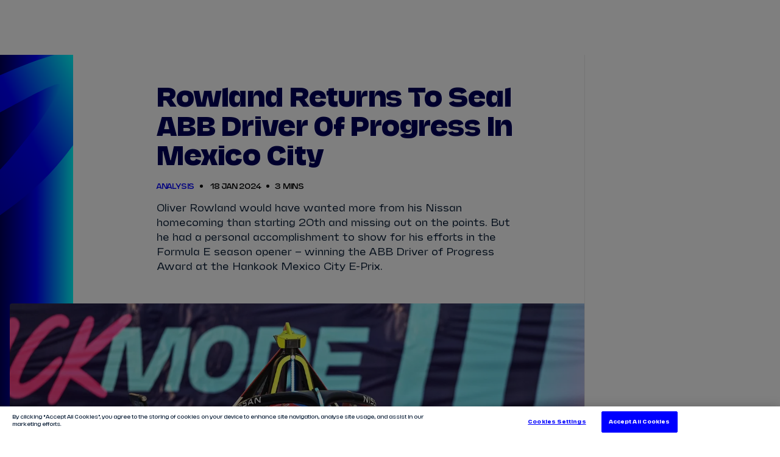

--- FILE ---
content_type: image/svg+xml
request_url: https://fiaformulae.com/resources/v4.35.17/i/elements/slide-out-menu-border.svg
body_size: 808
content:
<svg width="24" height="901" fill="none" xmlns="http://www.w3.org/2000/svg"><g clip-path="url(#a)"><path fill="url(#b)" d="M0 0h24v1080H0z"/><path d="M219.485 354.208c-128.796 163.975-330.61 274.377-415.417 309.08-82.848 40.023-171.472 40.017-190.303 39.615-18.831-.402-54.709-13.105-45.091-32.397 9.618-19.292-13.146-30.402 105.094-60.058 118.24-29.657 219.414-124.919 280.449-171.484C15.252 392.4 107.795 267.957 120.726 252.298c12.931-15.659 101.73-145.807 82.71-151.213-19.02-5.405-154.485 72.501-215.271 103.886-60.786 31.384-221.152 141.129-326.214 229.997-56.938 48.162-106.702 101.456-158.681 191.521-51.98 90.065-38.989 107.969-38.939 136.337.11 61.932 67.251 179.789 238.952 161.336C-125.017 905.71 30.54 805.61 95.75 766.821c65.21-38.788 190.129-159.165 202.047-167.409 11.919-8.244 32.2-25.434 48.529-16.586 16.328 8.848 15.445 41.45 7.317 59.711-8.129 18.262-57.259 81.078-119.654 153.86C171.595 869.179 15.6 979.455-99.197 1037.93c-114.796 58.48-257.336 73.74-329.968 68.69-72.631-5.05-231.322-59.19-280.337-204.59-49.015-145.403 18.64-262.505 55.617-326.393 36.977-63.889 172.299-232.537 444.528-394.385C62.871 19.404 234.389-16.3 287.282-20.107c52.893-3.806 86.843 20.104 94.272 51.696 7.428 31.592-1.074 117.649-162.069 322.619Z" fill="url(#c)"/></g><defs><linearGradient id="b" x1="12" y1="0" x2="12.002" y2="1080" gradientUnits="userSpaceOnUse"><stop stop-color="#00015A"/><stop offset=".495" stop-color="#00f"/><stop offset="1" stop-color="#0FF"/></linearGradient><linearGradient id="c" x1="-290" y1="813" x2="466.682" y2="440.44" gradientUnits="userSpaceOnUse"><stop stop-color="#00005A"/><stop offset=".7" stop-color="#00f"/><stop offset="1" stop-color="#0FF"/></linearGradient><clipPath id="a"><path fill="#fff" d="M0 0h24v1080H0z"/></clipPath></defs></svg>

--- FILE ---
content_type: application/javascript
request_url: https://stories.usestoryteller.com/javascript-sdk/7.8.4/dist/storyteller.page.min.js
body_size: 63657
content:
var Storyteller;!function(){var e={184:function(e,t){var n;
/*!
  Copyright (c) 2017 Jed Watson.
  Licensed under the MIT License (MIT), see
  http://jedwatson.github.io/classnames
*/!function(){"use strict";var r={}.hasOwnProperty;function o(){for(var e=[],t=0;t<arguments.length;t++){var n=arguments[t];if(n){var a=typeof n;if("string"===a||"number"===a)e.push(n);else if(Array.isArray(n)&&n.length){var i=o.apply(null,n);i&&e.push(i)}else if("object"===a)for(var l in n)r.call(n,l)&&n[l]&&e.push(l)}}return e.join(" ")}e.exports?(o.default=o,e.exports=o):void 0===(n=function(){return o}.apply(t,[]))||(e.exports=n)}()},421:function(e,t,n){"use strict";var r=n(645),o=n.n(r)()((function(e){return e[1]}));o.push([e.id,':root{--primary-color: #8CD;--dark-1: #1A1A1A;--dark-2: rgba(26, 26, 26, 0.8);--dark-3: rgba(26, 26, 26, 0.6);--light-1: #FFF;--light-2: rgba(255, 255, 255, 0.8);--light-3: rgba(255, 255, 255, 0.6);--cell-padding: 8px;--cell-spacing: 8px;--modal-background: rgba(237, 238, 240, 0.92);--modal-overlay: rgba(0, 0, 0, 0.8);--font-family: -apple-system, BlinkMacSystemFont, "Inter var", "Inter", Arial, sans-serif;--poll-percentage-bar-color: #C6CED5;--storyteller-selected-answer-border-color: rgba(255, 255, 255, 0.7);--quiz-share-button: #1A1A1A;--live-chip-unread-text-stroke-color: #000}:root{--primary-color: #8CD;--dark-1: #1A1A1A;--dark-2: rgba(26, 26, 26, 0.8);--dark-3: rgba(26, 26, 26, 0.6);--light-1: #FFF;--light-2: rgba(255, 255, 255, 0.8);--light-3: rgba(255, 255, 255, 0.6);--cell-padding: 8px;--cell-spacing: 8px;--modal-background: rgba(237, 238, 240, 0.92);--modal-overlay: rgba(0, 0, 0, 0.8);--font-family: -apple-system, BlinkMacSystemFont, "Inter var", "Inter", Arial, sans-serif;--poll-percentage-bar-color: #C6CED5;--storyteller-selected-answer-border-color: rgba(255, 255, 255, 0.7);--quiz-share-button: #1A1A1A;--live-chip-unread-text-stroke-color: #000}@keyframes pulse-1YMSBS{0%{transform:scale(1)}50%{transform:scale(1.05)}100%{transform:scale(1)}}.pageOverlay-1nYzCu{font-family:var(--font-family);height:0;letter-spacing:.01em;padding-bottom:177.8666666667%;position:absolute;top:50% !important;transform:translateY(-50%);width:100%}.pollOverlay-JAH_T0{align-items:flex-start;bottom:10.7946026987%;display:flex;flex-wrap:wrap;height:59.3703148426%;justify-content:space-between;left:50%;position:absolute;transform:translateX(-50%);width:80%;z-index:999}.pollOverlay-JAH_T0.textPoll-3-6fHt{bottom:7.1964017991%;flex-direction:column;justify-content:flex-end}.pollOverlay-JAH_T0.imagePoll-P2Ru45{bottom:10.7946026987%;flex-direction:row;flex-wrap:wrap;justify-content:space-between}.pollOverlay-JAH_T0.shortAnswers-P83xoP{flex-direction:row;align-items:flex-end;justify-content:space-between}.pollOverlay-JAH_T0.shortAnswers-P83xoP .textPollAnswer-x2iKsU{margin-top:105%;width:48%}.votePrompt-2Pyujj{color:var(--storyteller-poll-answered-message-text-color);font-size:calc(3.7333333333 * var(--story-page-vw));font-weight:600;height:5.0505050505%;line-height:1.4285714286;text-align:center;width:100%}.imagePollAnswer-1cOjfq{align-items:flex-end;-webkit-appearance:none;appearance:none;border-radius:var(--storyteller-primitives-corner-radius);border:0;box-shadow:0 0 0 0 var(--poll-selected-color);display:flex;font-size:calc(3.7333333333 * var(--story-page-vw));font-weight:600;height:44.4444444444%;justify-content:center;line-height:1.4285714286;margin-bottom:4.1666666667%;margin-top:auto;overflow:hidden;padding:0;position:relative;width:48%;cursor:pointer;pointer-events:all}.imagePollAnswer-1cOjfq:nth-child(3):last-of-type{margin-left:auto;margin-right:auto}.imagePollAnswer-1cOjfq .answerContainer-1EK8Py{background-color:#fff;display:flex;height:2.2857142857em;margin-bottom:-1px;padding:.4285714286em .5714285714em .5em;position:relative;width:100%}.imagePollAnswer-1cOjfq .answerImage-zgn41C{position:absolute;top:0;width:100%}.imagePollAnswer-1cOjfq .answerText-12Dmtu{left:50%;max-width:calc(100% - 2em);overflow:hidden;position:absolute;text-overflow:ellipsis;-webkit-transform:translateX(-50%);transform:translateX(-50%);transition:left .4s ease-in-out,max-width .4s ease-in-out,-webkit-transform .3s ease-in-out;transition:left .4s ease-in-out,transform .3s ease-in-out,max-width .4s ease-in-out;transition:left .4s ease-in-out,transform .3s ease-in-out,max-width .4s ease-in-out,-webkit-transform .3s ease-in-out;white-space:nowrap;z-index:1;color:var(--storyteller-poll-answer-text-color)}.imagePollAnswer-1cOjfq .percentage-gTSuWT{font-weight:900;opacity:0;position:absolute;right:.875em;z-index:1;transition:opacity .2s linear .2s}.imagePollAnswer-1cOjfq .progressBar-2mjYRM{background-color:var(--storyteller-poll-percent-bar-color);height:100%;left:0;position:absolute;top:0;-webkit-transform-origin:left;transform-origin:left;-webkit-transform:scaleX(0);transform:scaleX(0);transition:-webkit-transform .6s ease-out;transition:transform .6s ease-out;transition:transform .6s ease-out,-webkit-transform .6s ease-out;width:100%;will-change:transform;z-index:0}.imagePollAnswer-1cOjfq.answered-36dP8l{cursor:default}.imagePollAnswer-1cOjfq.answered-36dP8l .answerText-12Dmtu{max-width:calc(100% - 4.5625em);left:.875em;-webkit-transform:translateX(0);transform:translateX(0)}.imagePollAnswer-1cOjfq.answered-36dP8l .percentage-gTSuWT{opacity:1;color:var(--storyteller-poll-answer-text-color)}.imagePollAnswer-1cOjfq.answered-36dP8l .progressBar-2mjYRM{-webkit-transform:scaleX(var(--vote-percent));transform:scaleX(var(--vote-percent))}.imagePollAnswer-1cOjfq.selected-2nE6jv{-webkit-animation:.2s ease-in-out forwards 1 pulse-1YMSBS;animation:.2s ease-in-out forwards 1 pulse-1YMSBS;box-shadow:0 0 0 .286em var(--storyteller-poll-selected-answer-border-color)}',""]),o.locals={pageOverlay:"pageOverlay-1nYzCu",pollOverlay:"pollOverlay-JAH_T0",textPoll:"textPoll-3-6fHt",imagePoll:"imagePoll-P2Ru45",shortAnswers:"shortAnswers-P83xoP",textPollAnswer:"textPollAnswer-x2iKsU",votePrompt:"votePrompt-2Pyujj",imagePollAnswer:"imagePollAnswer-1cOjfq",answerContainer:"answerContainer-1EK8Py",answerImage:"answerImage-zgn41C",answerText:"answerText-12Dmtu",percentage:"percentage-gTSuWT",progressBar:"progressBar-2mjYRM",answered:"answered-36dP8l",selected:"selected-2nE6jv",pulse:"pulse-1YMSBS"},t.Z=o},988:function(e,t,n){"use strict";var r=n(645),o=n.n(r)()((function(e){return e[1]}));o.push([e.id,':root{--primary-color: #8CD;--dark-1: #1A1A1A;--dark-2: rgba(26, 26, 26, 0.8);--dark-3: rgba(26, 26, 26, 0.6);--light-1: #FFF;--light-2: rgba(255, 255, 255, 0.8);--light-3: rgba(255, 255, 255, 0.6);--cell-padding: 8px;--cell-spacing: 8px;--modal-background: rgba(237, 238, 240, 0.92);--modal-overlay: rgba(0, 0, 0, 0.8);--font-family: -apple-system, BlinkMacSystemFont, "Inter var", "Inter", Arial, sans-serif;--poll-percentage-bar-color: #C6CED5;--storyteller-selected-answer-border-color: rgba(255, 255, 255, 0.7);--quiz-share-button: #1A1A1A;--live-chip-unread-text-stroke-color: #000}@-webkit-keyframes pulse-10X8S8{0%{-webkit-transform:scale(1);transform:scale(1)}50%{-webkit-transform:scale(1.05);transform:scale(1.05)}100%{-webkit-transform:scale(1);transform:scale(1)}}@keyframes pulse-10X8S8{0%{-webkit-transform:scale(1);transform:scale(1)}50%{-webkit-transform:scale(1.05);transform:scale(1.05)}100%{-webkit-transform:scale(1);transform:scale(1)}}.pageOverlay-Is0MJt{font-family:var(--font-family);height:0;letter-spacing:.01em;padding-bottom:177.8666666667%;position:absolute;top:50% !important;-webkit-transform:translateY(-50%);transform:translateY(-50%);width:100%}.pollOverlay-1byO6R{align-items:flex-start;bottom:10.7946026987%;display:flex;flex-wrap:wrap;height:59.3703148426%;justify-content:space-between;left:50%;position:absolute;-webkit-transform:translateX(-50%);transform:translateX(-50%);width:80%;z-index:999}.pollOverlay-1byO6R.textPoll-3_-5v8{bottom:7.1964017991%;flex-direction:column;justify-content:flex-end}.pollOverlay-1byO6R.imagePoll-3ECnnK{bottom:10.7946026987%;flex-direction:row;flex-wrap:wrap;justify-content:space-between}.pollOverlay-1byO6R.shortAnswers-1LhCF1{flex-direction:row;align-items:flex-end;justify-content:space-between}.pollOverlay-1byO6R.shortAnswers-1LhCF1 .textPollAnswer-DppBTm{margin-top:105%;width:48%}.votePrompt-2zSb_a{color:var(--storyteller-poll-answered-message-text-color);font-size:calc(3.7333333333 * var(--story-page-vw));font-weight:600;height:5.0505050505%;line-height:1.4285714286;text-align:center;width:100%}',""]),o.locals={pageOverlay:"pageOverlay-Is0MJt",pollOverlay:"pollOverlay-1byO6R",textPoll:"textPoll-3_-5v8",imagePoll:"imagePoll-3ECnnK",shortAnswers:"shortAnswers-1LhCF1",textPollAnswer:"textPollAnswer-DppBTm",votePrompt:"votePrompt-2zSb_a",pulse:"pulse-10X8S8"},t.Z=o},389:function(e,t,n){"use strict";var r=n(645),o=n.n(r)()((function(e){return e[1]}));o.push([e.id,':root{--primary-color: #8CD;--dark-1: #1A1A1A;--dark-2: rgba(26, 26, 26, 0.8);--dark-3: rgba(26, 26, 26, 0.6);--light-1: #FFF;--light-2: rgba(255, 255, 255, 0.8);--light-3: rgba(255, 255, 255, 0.6);--cell-padding: 8px;--cell-spacing: 8px;--modal-background: rgba(237, 238, 240, 0.92);--modal-overlay: rgba(0, 0, 0, 0.8);--font-family: -apple-system, BlinkMacSystemFont, "Inter var", "Inter", Arial, sans-serif;--poll-percentage-bar-color: #C6CED5;--storyteller-selected-answer-border-color: rgba(255, 255, 255, 0.7);--quiz-share-button: #1A1A1A;--live-chip-unread-text-stroke-color: #000}:root{--primary-color: #8CD;--dark-1: #1A1A1A;--dark-2: rgba(26, 26, 26, 0.8);--dark-3: rgba(26, 26, 26, 0.6);--light-1: #FFF;--light-2: rgba(255, 255, 255, 0.8);--light-3: rgba(255, 255, 255, 0.6);--cell-padding: 8px;--cell-spacing: 8px;--modal-background: rgba(237, 238, 240, 0.92);--modal-overlay: rgba(0, 0, 0, 0.8);--font-family: -apple-system, BlinkMacSystemFont, "Inter var", "Inter", Arial, sans-serif;--poll-percentage-bar-color: #C6CED5;--storyteller-selected-answer-border-color: rgba(255, 255, 255, 0.7);--quiz-share-button: #1A1A1A;--live-chip-unread-text-stroke-color: #000}@keyframes pulse-bCsCc9{0%{transform:scale(1)}50%{transform:scale(1.05)}100%{transform:scale(1)}}.pageOverlay-3SoRiD{font-family:var(--font-family);height:0;letter-spacing:.01em;padding-bottom:177.8666666667%;position:absolute;top:50% !important;transform:translateY(-50%);width:100%}.pollOverlay-1c4K-Q{align-items:flex-start;bottom:10.7946026987%;display:flex;flex-wrap:wrap;height:59.3703148426%;justify-content:space-between;left:50%;position:absolute;transform:translateX(-50%);width:80%;z-index:999}.pollOverlay-1c4K-Q.textPoll-NVIKGA{bottom:7.1964017991%;flex-direction:column;justify-content:flex-end}.pollOverlay-1c4K-Q.imagePoll-26ahtQ{bottom:10.7946026987%;flex-direction:row;flex-wrap:wrap;justify-content:space-between}.pollOverlay-1c4K-Q.shortAnswers-1WtjKD{flex-direction:row;align-items:flex-end;justify-content:space-between}.pollOverlay-1c4K-Q.shortAnswers-1WtjKD .textPollAnswer-1VMAHf{margin-top:105%;width:48%}.votePrompt-eYdtr1{color:var(--storyteller-poll-answered-message-text-color);font-size:calc(3.7333333333 * var(--story-page-vw));font-weight:600;height:5.0505050505%;line-height:1.4285714286;text-align:center;width:100%}.textPollAnswer-1VMAHf{align-items:center;-webkit-appearance:none;appearance:none;background-color:#fff;border-radius:var(--storyteller-primitives-corner-radius);border:0;box-shadow:0 0 0 0 var(--poll-selected-color);display:flex;font-size:calc(4.2666666667 * var(--story-page-vw));font-weight:600;height:12.1212121212%;justify-content:center;line-height:1.25;margin-bottom:4%;overflow:hidden;padding:.875em .5em;position:relative;width:100%;cursor:pointer;pointer-events:all}.textPollAnswer-1VMAHf .answerText-MOCD6W{left:50%;max-width:calc(100% - 1.75em);overflow:hidden;position:absolute;text-overflow:ellipsis;-webkit-transform:translateX(-50%);transform:translateX(-50%);transition:left .4s ease-in-out,max-width .4s ease-in-out,-webkit-transform .3s linear;transition:left .4s ease-in-out,transform .3s linear,max-width .4s ease-in-out;transition:left .4s ease-in-out,transform .3s linear,max-width .4s ease-in-out,-webkit-transform .3s linear;white-space:nowrap;z-index:1;color:var(--storyteller-poll-answer-text-color)}.textPollAnswer-1VMAHf .percentage-14CcSD{font-weight:900;opacity:0;position:absolute;right:.875em;transition:opacity .2s linear .2s;z-index:1}.textPollAnswer-1VMAHf .progressBar-3nIsXc{background-color:var(--storyteller-poll-percent-bar-color);height:100%;left:0;position:absolute;top:0;-webkit-transform-origin:left;transform-origin:left;-webkit-transform:scaleX(0);transform:scaleX(0);transition:-webkit-transform .6s ease-out;transition:transform .6s ease-out;transition:transform .6s ease-out,-webkit-transform .6s ease-out;width:100%;will-change:transform;z-index:0}.textPollAnswer-1VMAHf.answered-FruRDN{cursor:default}.textPollAnswer-1VMAHf.answered-FruRDN .answerText-MOCD6W{max-width:calc(100% - 4.5625em);left:.875em;-webkit-transform:translateX(0);transform:translateX(0)}.textPollAnswer-1VMAHf.answered-FruRDN .percentage-14CcSD{opacity:1;color:var(--storyteller-poll-answer-text-color)}.textPollAnswer-1VMAHf.answered-FruRDN .progressBar-3nIsXc{-webkit-transform:scaleX(var(--vote-percent));transform:scaleX(var(--vote-percent))}.textPollAnswer-1VMAHf.selected-3n6nJ6{-webkit-animation:.2s ease-in-out forwards 1 pulse-bCsCc9;animation:.2s ease-in-out forwards 1 pulse-bCsCc9;box-shadow:0 0 0 .25em var(--storyteller-poll-selected-answer-border-color)}',""]),o.locals={pageOverlay:"pageOverlay-3SoRiD",pollOverlay:"pollOverlay-1c4K-Q",textPoll:"textPoll-NVIKGA",imagePoll:"imagePoll-26ahtQ",shortAnswers:"shortAnswers-1WtjKD",textPollAnswer:"textPollAnswer-1VMAHf",votePrompt:"votePrompt-eYdtr1",answerText:"answerText-MOCD6W",percentage:"percentage-14CcSD",progressBar:"progressBar-3nIsXc",answered:"answered-FruRDN",selected:"selected-3n6nJ6",pulse:"pulse-bCsCc9"},t.Z=o},41:function(e,t,n){"use strict";var r=n(645),o=n.n(r)()((function(e){return e[1]}));o.push([e.id,':root{--primary-color: #8CD;--dark-1: #1A1A1A;--dark-2: rgba(26, 26, 26, 0.8);--dark-3: rgba(26, 26, 26, 0.6);--light-1: #FFF;--light-2: rgba(255, 255, 255, 0.8);--light-3: rgba(255, 255, 255, 0.6);--cell-padding: 8px;--cell-spacing: 8px;--modal-background: rgba(237, 238, 240, 0.92);--modal-overlay: rgba(0, 0, 0, 0.8);--font-family: -apple-system, BlinkMacSystemFont, "Inter var", "Inter", Arial, sans-serif;--poll-percentage-bar-color: #C6CED5;--storyteller-selected-answer-border-color: rgba(255, 255, 255, 0.7);--quiz-share-button: #1A1A1A;--live-chip-unread-text-stroke-color: #000}@-webkit-keyframes pulse{0%{-webkit-transform:scale(1);transform:scale(1)}50%{-webkit-transform:scale(1.05);transform:scale(1.05)}100%{-webkit-transform:scale(1);transform:scale(1)}}@keyframes pulse{0%{-webkit-transform:scale(1);transform:scale(1)}50%{-webkit-transform:scale(1.05);transform:scale(1.05)}100%{-webkit-transform:scale(1);transform:scale(1)}}.pageOverlay{font-family:var(--font-family);height:0;letter-spacing:.01em;padding-bottom:177.8666666667%;position:absolute;top:50% !important;-webkit-transform:translateY(-50%);transform:translateY(-50%);width:100%}.quizOverlay{align-items:flex-start;display:flex;flex-wrap:wrap;height:59.3703148426%;justify-content:space-between;left:50%;position:absolute;-webkit-transform:translateX(-50%);transform:translateX(-50%);width:80%;z-index:999}.quizOverlay.textQuiz{bottom:7.1964017991%;flex-direction:column;justify-content:flex-end;align-items:center}.quizOverlay.textQuiz .questionNumber{color:#fff;text-transform:uppercase}',""]),t.Z=o},582:function(e,t,n){"use strict";var r=n(645),o=n.n(r)()((function(e){return e[1]}));o.push([e.id,':root{--primary-color: #8CD;--dark-1: #1A1A1A;--dark-2: rgba(26, 26, 26, 0.8);--dark-3: rgba(26, 26, 26, 0.6);--light-1: #FFF;--light-2: rgba(255, 255, 255, 0.8);--light-3: rgba(255, 255, 255, 0.6);--cell-padding: 8px;--cell-spacing: 8px;--modal-background: rgba(237, 238, 240, 0.92);--modal-overlay: rgba(0, 0, 0, 0.8);--font-family: -apple-system, BlinkMacSystemFont, "Inter var", "Inter", Arial, sans-serif;--poll-percentage-bar-color: #C6CED5;--storyteller-selected-answer-border-color: rgba(255, 255, 255, 0.7);--quiz-share-button: #1A1A1A;--live-chip-unread-text-stroke-color: #000}.pageOverlay-f7omPk{font-family:var(--font-family);height:0;letter-spacing:.01em;padding-bottom:177.8666666667%;position:absolute;top:50% !important;-webkit-transform:translateY(-50%);transform:translateY(-50%);width:100%;text-align:center}.resultsOverlay-2L7A6j{align-items:flex-start;display:flex;flex-wrap:wrap;height:59.3703148426%;justify-content:space-between;left:50%;position:absolute;-webkit-transform:translateX(-50%);transform:translateX(-50%);width:80%;z-index:999}.resultsOverlay-2L7A6j.quizResult-12vjor{bottom:13.4932533733%;flex-direction:column;justify-content:flex-end;align-items:center}.resultsOverlay-2L7A6j.quizResult-12vjor .score-8pwkvf{position:relative;color:#fff;font-style:normal;font-weight:900;font-size:calc(12.8 * var(--story-page-vw));margin-bottom:71.6666666667%}.resultsOverlay-2L7A6j.quizResult-12vjor .score-8pwkvf.shareDisabled-S_-r78{margin-bottom:calc(71.6666666667% + 12.1212121212%)}.resultsOverlay-2L7A6j.quizResult-12vjor .shareButton-30He_H{align-items:center;-webkit-appearance:none;appearance:none;background-color:var(--storyteller-colors-black-primary);border-radius:var(--storyteller-button-corner-radius);border:0;display:flex;font-size:calc(4.2666666667 * var(--story-page-vw));font-weight:600;height:12.1212121212%;justify-content:center;line-height:1.25;margin-bottom:-3.3333333333%;overflow:hidden;padding:.875em .5em;position:relative;width:100%;cursor:pointer;pointer-events:all}.resultsOverlay-2L7A6j.quizResult-12vjor .shareButtonText-3X4zwv{left:50%;max-width:calc(100% - 1.75em);overflow:hidden;position:absolute;text-overflow:ellipsis;-webkit-transform:translateX(-50%);transform:translateX(-50%);white-space:nowrap;z-index:1;color:#fff;text-transform:var(--storyteller-button-text-case)}',""]),o.locals={pageOverlay:"pageOverlay-f7omPk",resultsOverlay:"resultsOverlay-2L7A6j",quizResult:"quizResult-12vjor",score:"score-8pwkvf",shareDisabled:"shareDisabled-S_-r78",shareButton:"shareButton-30He_H",shareButtonText:"shareButtonText-3X4zwv"},t.Z=o},799:function(e,t,n){"use strict";var r=n(645),o=n.n(r)()((function(e){return e[1]}));o.push([e.id,':root{--primary-color: #8CD;--dark-1: #1A1A1A;--dark-2: rgba(26, 26, 26, 0.8);--dark-3: rgba(26, 26, 26, 0.6);--light-1: #FFF;--light-2: rgba(255, 255, 255, 0.8);--light-3: rgba(255, 255, 255, 0.6);--cell-padding: 8px;--cell-spacing: 8px;--modal-background: rgba(237, 238, 240, 0.92);--modal-overlay: rgba(0, 0, 0, 0.8);--font-family: -apple-system, BlinkMacSystemFont, "Inter var", "Inter", Arial, sans-serif;--poll-percentage-bar-color: #C6CED5;--storyteller-selected-answer-border-color: rgba(255, 255, 255, 0.7);--quiz-share-button: #1A1A1A;--live-chip-unread-text-stroke-color: #000}:root{--primary-color: #8CD;--dark-1: #1A1A1A;--dark-2: rgba(26, 26, 26, 0.8);--dark-3: rgba(26, 26, 26, 0.6);--light-1: #FFF;--light-2: rgba(255, 255, 255, 0.8);--light-3: rgba(255, 255, 255, 0.6);--cell-padding: 8px;--cell-spacing: 8px;--modal-background: rgba(237, 238, 240, 0.92);--modal-overlay: rgba(0, 0, 0, 0.8);--font-family: -apple-system, BlinkMacSystemFont, "Inter var", "Inter", Arial, sans-serif;--poll-percentage-bar-color: #C6CED5;--storyteller-selected-answer-border-color: rgba(255, 255, 255, 0.7);--quiz-share-button: #1A1A1A;--live-chip-unread-text-stroke-color: #000}@keyframes pulse{0%{transform:scale(1)}50%{transform:scale(1.05)}100%{transform:scale(1)}}.pageOverlay{font-family:var(--font-family);height:0;letter-spacing:.01em;padding-bottom:177.8666666667%;position:absolute;top:50% !important;transform:translateY(-50%);width:100%}.quizOverlay{align-items:flex-start;display:flex;flex-wrap:wrap;height:59.3703148426%;justify-content:space-between;left:50%;position:absolute;transform:translateX(-50%);width:80%;z-index:999}.quizOverlay.textQuiz{bottom:7.1964017991%;flex-direction:column;justify-content:flex-end;align-items:center}.quizOverlay.textQuiz .questionNumber{color:#fff;text-transform:uppercase}.textQuizAnswer{align-items:center;-webkit-appearance:none;appearance:none;background-color:#fff;border-radius:var(--storyteller-primitives-corner-radius);border:0;display:flex;font-size:calc(4.2666666667 * var(--story-page-vw));font-weight:600;height:12.1212121212%;justify-content:center;line-height:1.25;margin-bottom:4%;overflow:hidden;padding:.875em .5em;position:relative;width:100%;cursor:pointer;pointer-events:all}.textQuizAnswer .answerText{left:50%;max-width:calc(100% - 1.75em);overflow:hidden;position:absolute;text-overflow:ellipsis;-webkit-transform:translateX(-50%);transform:translateX(-50%);transition:left .4s ease-in-out,max-width .4s ease-in-out,-webkit-transform .3s linear;transition:left .4s ease-in-out,transform .3s linear,max-width .4s ease-in-out;transition:left .4s ease-in-out,transform .3s linear,max-width .4s ease-in-out,-webkit-transform .3s linear;white-space:nowrap;z-index:1;color:var(--storyteller-colors-black-primary)}.textQuizAnswer .answerTextAnswered{color:var(--storyteller-colors-white-primary)}.textQuizAnswer .icon{right:5%;position:absolute;height:1.5em;width:1.5em}.textQuizAnswer.answeredCorrectly{background-color:var(--storyteller-quiz-correct-color)}.textQuizAnswer.answeredIncorrectly{background-color:var(--storyteller-quiz-incorrect-color)}',""]),t.Z=o},881:function(e,t,n){"use strict";var r=n(645),o=n.n(r)()((function(e){return e[1]}));o.push([e.id,":global amp-story.i-amphtml-story-desktop-one-panel .i-amphtml-story-button-hidden{pointer-events:all !important}:global .i-amphtml-story-page-error-label{padding-right:8px !important}:global .i-amphtml-story-page-error-icon{display:none !important}:global .i-amphtml-story-page-loaded .i-amphtml-story-page-error.i-amphtml-story-system-reset{display:none}",""]),t.Z=o},645:function(e){"use strict";e.exports=function(e){var t=[];return t.toString=function(){return this.map((function(t){var n=e(t);return t[2]?"@media ".concat(t[2]," {").concat(n,"}"):n})).join("")},t.i=function(e,n,r){"string"==typeof e&&(e=[[null,e,""]]);var o={};if(r)for(var a=0;a<this.length;a++){var i=this[a][0];null!=i&&(o[i]=!0)}for(var l=0;l<e.length;l++){var u=[].concat(e[l]);r&&o[u[0]]||(n&&(u[2]?u[2]="".concat(n," and ").concat(u[2]):u[2]=n),t.push(u))}},t}},418:function(e){"use strict";
/*
object-assign
(c) Sindre Sorhus
@license MIT
*/var t=Object.getOwnPropertySymbols,n=Object.prototype.hasOwnProperty,r=Object.prototype.propertyIsEnumerable;function o(e){if(null==e)throw new TypeError("Object.assign cannot be called with null or undefined");return Object(e)}e.exports=function(){try{if(!Object.assign)return!1;var e=new String("abc");if(e[5]="de","5"===Object.getOwnPropertyNames(e)[0])return!1;for(var t={},n=0;n<10;n++)t["_"+String.fromCharCode(n)]=n;if("0123456789"!==Object.getOwnPropertyNames(t).map((function(e){return t[e]})).join(""))return!1;var r={};return"abcdefghijklmnopqrst".split("").forEach((function(e){r[e]=e})),"abcdefghijklmnopqrst"===Object.keys(Object.assign({},r)).join("")}catch(e){return!1}}()?Object.assign:function(e,a){for(var i,l,u=o(e),s=1;s<arguments.length;s++){for(var c in i=Object(arguments[s]))n.call(i,c)&&(u[c]=i[c]);if(t){l=t(i);for(var f=0;f<l.length;f++)r.call(i,l[f])&&(u[l[f]]=i[l[f]])}}return u}},448:function(e,t,n){"use strict";var r=n(294),o=n(418),a=n(840);
/** @license React v17.0.1
 * react-dom.production.min.js
 *
 * Copyright (c) Facebook, Inc. and its affiliates.
 *
 * This source code is licensed under the MIT license found in the
 * LICENSE file in the root directory of this source tree.
 */function i(e){for(var t="https://reactjs.org/docs/error-decoder.html?invariant="+e,n=1;n<arguments.length;n++)t+="&args[]="+encodeURIComponent(arguments[n]);return"Minified React error #"+e+"; visit "+t+" for the full message or use the non-minified dev environment for full errors and additional helpful warnings."}if(!r)throw Error(i(227));var l=new Set,u={};function s(e,t){c(e,t),c(e+"Capture",t)}function c(e,t){for(u[e]=t,e=0;e<t.length;e++)l.add(t[e])}var f=!("undefined"==typeof window||void 0===window.document||void 0===window.document.createElement),d=/^[:A-Z_a-z\u00C0-\u00D6\u00D8-\u00F6\u00F8-\u02FF\u0370-\u037D\u037F-\u1FFF\u200C-\u200D\u2070-\u218F\u2C00-\u2FEF\u3001-\uD7FF\uF900-\uFDCF\uFDF0-\uFFFD][:A-Z_a-z\u00C0-\u00D6\u00D8-\u00F6\u00F8-\u02FF\u0370-\u037D\u037F-\u1FFF\u200C-\u200D\u2070-\u218F\u2C00-\u2FEF\u3001-\uD7FF\uF900-\uFDCF\uFDF0-\uFFFD\-.0-9\u00B7\u0300-\u036F\u203F-\u2040]*$/,p=Object.prototype.hasOwnProperty,h={},g={};function m(e,t,n,r,o,a,i){this.acceptsBooleans=2===t||3===t||4===t,this.attributeName=r,this.attributeNamespace=o,this.mustUseProperty=n,this.propertyName=e,this.type=t,this.sanitizeURL=a,this.removeEmptyString=i}var y={};"children dangerouslySetInnerHTML defaultValue defaultChecked innerHTML suppressContentEditableWarning suppressHydrationWarning style".split(" ").forEach((function(e){y[e]=new m(e,0,!1,e,null,!1,!1)})),[["acceptCharset","accept-charset"],["className","class"],["htmlFor","for"],["httpEquiv","http-equiv"]].forEach((function(e){var t=e[0];y[t]=new m(t,1,!1,e[1],null,!1,!1)})),["contentEditable","draggable","spellCheck","value"].forEach((function(e){y[e]=new m(e,2,!1,e.toLowerCase(),null,!1,!1)})),["autoReverse","externalResourcesRequired","focusable","preserveAlpha"].forEach((function(e){y[e]=new m(e,2,!1,e,null,!1,!1)})),"allowFullScreen async autoFocus autoPlay controls default defer disabled disablePictureInPicture disableRemotePlayback formNoValidate hidden loop noModule noValidate open playsInline readOnly required reversed scoped seamless itemScope".split(" ").forEach((function(e){y[e]=new m(e,3,!1,e.toLowerCase(),null,!1,!1)})),["checked","multiple","muted","selected"].forEach((function(e){y[e]=new m(e,3,!0,e,null,!1,!1)})),["capture","download"].forEach((function(e){y[e]=new m(e,4,!1,e,null,!1,!1)})),["cols","rows","size","span"].forEach((function(e){y[e]=new m(e,6,!1,e,null,!1,!1)})),["rowSpan","start"].forEach((function(e){y[e]=new m(e,5,!1,e.toLowerCase(),null,!1,!1)}));var v=/[\-:]([a-z])/g;function b(e){return e[1].toUpperCase()}function w(e,t,n,r){var o=y.hasOwnProperty(t)?y[t]:null;(null!==o?0===o.type:!r&&(2<t.length&&("o"===t[0]||"O"===t[0])&&("n"===t[1]||"N"===t[1])))||(function(e,t,n,r){if(null==t||function(e,t,n,r){if(null!==n&&0===n.type)return!1;switch(typeof t){case"function":case"symbol":return!0;case"boolean":return!r&&(null!==n?!n.acceptsBooleans:"data-"!==(e=e.toLowerCase().slice(0,5))&&"aria-"!==e);default:return!1}}(e,t,n,r))return!0;if(r)return!1;if(null!==n)switch(n.type){case 3:return!t;case 4:return!1===t;case 5:return isNaN(t);case 6:return isNaN(t)||1>t}return!1}(t,n,o,r)&&(n=null),r||null===o?function(e){return!!p.call(g,e)||!p.call(h,e)&&(d.test(e)?g[e]=!0:(h[e]=!0,!1))}(t)&&(null===n?e.removeAttribute(t):e.setAttribute(t,""+n)):o.mustUseProperty?e[o.propertyName]=null===n?3!==o.type&&"":n:(t=o.attributeName,r=o.attributeNamespace,null===n?e.removeAttribute(t):(n=3===(o=o.type)||4===o&&!0===n?"":""+n,r?e.setAttributeNS(r,t,n):e.setAttribute(t,n))))}"accent-height alignment-baseline arabic-form baseline-shift cap-height clip-path clip-rule color-interpolation color-interpolation-filters color-profile color-rendering dominant-baseline enable-background fill-opacity fill-rule flood-color flood-opacity font-family font-size font-size-adjust font-stretch font-style font-variant font-weight glyph-name glyph-orientation-horizontal glyph-orientation-vertical horiz-adv-x horiz-origin-x image-rendering letter-spacing lighting-color marker-end marker-mid marker-start overline-position overline-thickness paint-order panose-1 pointer-events rendering-intent shape-rendering stop-color stop-opacity strikethrough-position strikethrough-thickness stroke-dasharray stroke-dashoffset stroke-linecap stroke-linejoin stroke-miterlimit stroke-opacity stroke-width text-anchor text-decoration text-rendering underline-position underline-thickness unicode-bidi unicode-range units-per-em v-alphabetic v-hanging v-ideographic v-mathematical vector-effect vert-adv-y vert-origin-x vert-origin-y word-spacing writing-mode xmlns:xlink x-height".split(" ").forEach((function(e){var t=e.replace(v,b);y[t]=new m(t,1,!1,e,null,!1,!1)})),"xlink:actuate xlink:arcrole xlink:role xlink:show xlink:title xlink:type".split(" ").forEach((function(e){var t=e.replace(v,b);y[t]=new m(t,1,!1,e,"http://www.w3.org/1999/xlink",!1,!1)})),["xml:base","xml:lang","xml:space"].forEach((function(e){var t=e.replace(v,b);y[t]=new m(t,1,!1,e,"http://www.w3.org/XML/1998/namespace",!1,!1)})),["tabIndex","crossOrigin"].forEach((function(e){y[e]=new m(e,1,!1,e.toLowerCase(),null,!1,!1)})),y.xlinkHref=new m("xlinkHref",1,!1,"xlink:href","http://www.w3.org/1999/xlink",!0,!1),["src","href","action","formAction"].forEach((function(e){y[e]=new m(e,1,!1,e.toLowerCase(),null,!0,!0)}));var k=r.__SECRET_INTERNALS_DO_NOT_USE_OR_YOU_WILL_BE_FIRED,x=60103,S=60106,C=60107,E=60108,P=60114,_=60109,I=60110,T=60112,z=60113,A=60120,O=60115,M=60116,N=60121,R=60128,L=60129,j=60130,D=60131;if("function"==typeof Symbol&&Symbol.for){var U=Symbol.for;x=U("react.element"),S=U("react.portal"),C=U("react.fragment"),E=U("react.strict_mode"),P=U("react.profiler"),_=U("react.provider"),I=U("react.context"),T=U("react.forward_ref"),z=U("react.suspense"),A=U("react.suspense_list"),O=U("react.memo"),M=U("react.lazy"),N=U("react.block"),U("react.scope"),R=U("react.opaque.id"),L=U("react.debug_trace_mode"),j=U("react.offscreen"),D=U("react.legacy_hidden")}var F,q="function"==typeof Symbol&&Symbol.iterator;function B(e){return null===e||"object"!=typeof e?null:"function"==typeof(e=q&&e[q]||e["@@iterator"])?e:null}function Q(e){if(void 0===F)try{throw Error()}catch(e){var t=e.stack.trim().match(/\n( *(at )?)/);F=t&&t[1]||""}return"\n"+F+e}var V=!1;function H(e,t){if(!e||V)return"";V=!0;var n=Error.prepareStackTrace;Error.prepareStackTrace=void 0;try{if(t)if(t=function(){throw Error()},Object.defineProperty(t.prototype,"props",{set:function(){throw Error()}}),"object"==typeof Reflect&&Reflect.construct){try{Reflect.construct(t,[])}catch(e){var r=e}Reflect.construct(e,[],t)}else{try{t.call()}catch(e){r=e}e.call(t.prototype)}else{try{throw Error()}catch(e){r=e}e()}}catch(e){if(e&&r&&"string"==typeof e.stack){for(var o=e.stack.split("\n"),a=r.stack.split("\n"),i=o.length-1,l=a.length-1;1<=i&&0<=l&&o[i]!==a[l];)l--;for(;1<=i&&0<=l;i--,l--)if(o[i]!==a[l]){if(1!==i||1!==l)do{if(i--,0>--l||o[i]!==a[l])return"\n"+o[i].replace(" at new "," at ")}while(1<=i&&0<=l);break}}}finally{V=!1,Error.prepareStackTrace=n}return(e=e?e.displayName||e.name:"")?Q(e):""}function W(e){switch(e.tag){case 5:return Q(e.type);case 16:return Q("Lazy");case 13:return Q("Suspense");case 19:return Q("SuspenseList");case 0:case 2:case 15:return e=H(e.type,!1);case 11:return e=H(e.type.render,!1);case 22:return e=H(e.type._render,!1);case 1:return e=H(e.type,!0);default:return""}}function K(e){if(null==e)return null;if("function"==typeof e)return e.displayName||e.name||null;if("string"==typeof e)return e;switch(e){case C:return"Fragment";case S:return"Portal";case P:return"Profiler";case E:return"StrictMode";case z:return"Suspense";case A:return"SuspenseList"}if("object"==typeof e)switch(e.$$typeof){case I:return(e.displayName||"Context")+".Consumer";case _:return(e._context.displayName||"Context")+".Provider";case T:var t=e.render;return t=t.displayName||t.name||"",e.displayName||(""!==t?"ForwardRef("+t+")":"ForwardRef");case O:return K(e.type);case N:return K(e._render);case M:t=e._payload,e=e._init;try{return K(e(t))}catch(e){}}return null}function $(e){switch(typeof e){case"boolean":case"number":case"object":case"string":case"undefined":return e;default:return""}}function X(e){var t=e.type;return(e=e.nodeName)&&"input"===e.toLowerCase()&&("checkbox"===t||"radio"===t)}function Y(e){e._valueTracker||(e._valueTracker=function(e){var t=X(e)?"checked":"value",n=Object.getOwnPropertyDescriptor(e.constructor.prototype,t),r=""+e[t];if(!e.hasOwnProperty(t)&&void 0!==n&&"function"==typeof n.get&&"function"==typeof n.set){var o=n.get,a=n.set;return Object.defineProperty(e,t,{configurable:!0,get:function(){return o.call(this)},set:function(e){r=""+e,a.call(this,e)}}),Object.defineProperty(e,t,{enumerable:n.enumerable}),{getValue:function(){return r},setValue:function(e){r=""+e},stopTracking:function(){e._valueTracker=null,delete e[t]}}}}(e))}function Z(e){if(!e)return!1;var t=e._valueTracker;if(!t)return!0;var n=t.getValue(),r="";return e&&(r=X(e)?e.checked?"true":"false":e.value),(e=r)!==n&&(t.setValue(e),!0)}function J(e){if(void 0===(e=e||("undefined"!=typeof document?document:void 0)))return null;try{return e.activeElement||e.body}catch(t){return e.body}}function G(e,t){var n=t.checked;return o({},t,{defaultChecked:void 0,defaultValue:void 0,value:void 0,checked:null!=n?n:e._wrapperState.initialChecked})}function ee(e,t){var n=null==t.defaultValue?"":t.defaultValue,r=null!=t.checked?t.checked:t.defaultChecked;n=$(null!=t.value?t.value:n),e._wrapperState={initialChecked:r,initialValue:n,controlled:"checkbox"===t.type||"radio"===t.type?null!=t.checked:null!=t.value}}function te(e,t){null!=(t=t.checked)&&w(e,"checked",t,!1)}function ne(e,t){te(e,t);var n=$(t.value),r=t.type;if(null!=n)"number"===r?(0===n&&""===e.value||e.value!=n)&&(e.value=""+n):e.value!==""+n&&(e.value=""+n);else if("submit"===r||"reset"===r)return void e.removeAttribute("value");t.hasOwnProperty("value")?oe(e,t.type,n):t.hasOwnProperty("defaultValue")&&oe(e,t.type,$(t.defaultValue)),null==t.checked&&null!=t.defaultChecked&&(e.defaultChecked=!!t.defaultChecked)}function re(e,t,n){if(t.hasOwnProperty("value")||t.hasOwnProperty("defaultValue")){var r=t.type;if(!("submit"!==r&&"reset"!==r||void 0!==t.value&&null!==t.value))return;t=""+e._wrapperState.initialValue,n||t===e.value||(e.value=t),e.defaultValue=t}""!==(n=e.name)&&(e.name=""),e.defaultChecked=!!e._wrapperState.initialChecked,""!==n&&(e.name=n)}function oe(e,t,n){"number"===t&&J(e.ownerDocument)===e||(null==n?e.defaultValue=""+e._wrapperState.initialValue:e.defaultValue!==""+n&&(e.defaultValue=""+n))}function ae(e,t){return e=o({children:void 0},t),(t=function(e){var t="";return r.Children.forEach(e,(function(e){null!=e&&(t+=e)})),t}(t.children))&&(e.children=t),e}function ie(e,t,n,r){if(e=e.options,t){t={};for(var o=0;o<n.length;o++)t["$"+n[o]]=!0;for(n=0;n<e.length;n++)o=t.hasOwnProperty("$"+e[n].value),e[n].selected!==o&&(e[n].selected=o),o&&r&&(e[n].defaultSelected=!0)}else{for(n=""+$(n),t=null,o=0;o<e.length;o++){if(e[o].value===n)return e[o].selected=!0,void(r&&(e[o].defaultSelected=!0));null!==t||e[o].disabled||(t=e[o])}null!==t&&(t.selected=!0)}}function le(e,t){if(null!=t.dangerouslySetInnerHTML)throw Error(i(91));return o({},t,{value:void 0,defaultValue:void 0,children:""+e._wrapperState.initialValue})}function ue(e,t){var n=t.value;if(null==n){if(n=t.children,t=t.defaultValue,null!=n){if(null!=t)throw Error(i(92));if(Array.isArray(n)){if(!(1>=n.length))throw Error(i(93));n=n[0]}t=n}null==t&&(t=""),n=t}e._wrapperState={initialValue:$(n)}}function se(e,t){var n=$(t.value),r=$(t.defaultValue);null!=n&&((n=""+n)!==e.value&&(e.value=n),null==t.defaultValue&&e.defaultValue!==n&&(e.defaultValue=n)),null!=r&&(e.defaultValue=""+r)}function ce(e){var t=e.textContent;t===e._wrapperState.initialValue&&""!==t&&null!==t&&(e.value=t)}var fe="http://www.w3.org/1999/xhtml",de="http://www.w3.org/2000/svg";function pe(e){switch(e){case"svg":return"http://www.w3.org/2000/svg";case"math":return"http://www.w3.org/1998/Math/MathML";default:return"http://www.w3.org/1999/xhtml"}}function he(e,t){return null==e||"http://www.w3.org/1999/xhtml"===e?pe(t):"http://www.w3.org/2000/svg"===e&&"foreignObject"===t?"http://www.w3.org/1999/xhtml":e}var ge,me,ye=(me=function(e,t){if(e.namespaceURI!==de||"innerHTML"in e)e.innerHTML=t;else{for((ge=ge||document.createElement("div")).innerHTML="<svg>"+t.valueOf().toString()+"</svg>",t=ge.firstChild;e.firstChild;)e.removeChild(e.firstChild);for(;t.firstChild;)e.appendChild(t.firstChild)}},"undefined"!=typeof MSApp&&MSApp.execUnsafeLocalFunction?function(e,t,n,r){MSApp.execUnsafeLocalFunction((function(){return me(e,t)}))}:me);function ve(e,t){if(t){var n=e.firstChild;if(n&&n===e.lastChild&&3===n.nodeType)return void(n.nodeValue=t)}e.textContent=t}var be={animationIterationCount:!0,borderImageOutset:!0,borderImageSlice:!0,borderImageWidth:!0,boxFlex:!0,boxFlexGroup:!0,boxOrdinalGroup:!0,columnCount:!0,columns:!0,flex:!0,flexGrow:!0,flexPositive:!0,flexShrink:!0,flexNegative:!0,flexOrder:!0,gridArea:!0,gridRow:!0,gridRowEnd:!0,gridRowSpan:!0,gridRowStart:!0,gridColumn:!0,gridColumnEnd:!0,gridColumnSpan:!0,gridColumnStart:!0,fontWeight:!0,lineClamp:!0,lineHeight:!0,opacity:!0,order:!0,orphans:!0,tabSize:!0,widows:!0,zIndex:!0,zoom:!0,fillOpacity:!0,floodOpacity:!0,stopOpacity:!0,strokeDasharray:!0,strokeDashoffset:!0,strokeMiterlimit:!0,strokeOpacity:!0,strokeWidth:!0},we=["Webkit","ms","Moz","O"];function ke(e,t,n){return null==t||"boolean"==typeof t||""===t?"":n||"number"!=typeof t||0===t||be.hasOwnProperty(e)&&be[e]?(""+t).trim():t+"px"}function xe(e,t){for(var n in e=e.style,t)if(t.hasOwnProperty(n)){var r=0===n.indexOf("--"),o=ke(n,t[n],r);"float"===n&&(n="cssFloat"),r?e.setProperty(n,o):e[n]=o}}Object.keys(be).forEach((function(e){we.forEach((function(t){t=t+e.charAt(0).toUpperCase()+e.substring(1),be[t]=be[e]}))}));var Se=o({menuitem:!0},{area:!0,base:!0,br:!0,col:!0,embed:!0,hr:!0,img:!0,input:!0,keygen:!0,link:!0,meta:!0,param:!0,source:!0,track:!0,wbr:!0});function Ce(e,t){if(t){if(Se[e]&&(null!=t.children||null!=t.dangerouslySetInnerHTML))throw Error(i(137,e));if(null!=t.dangerouslySetInnerHTML){if(null!=t.children)throw Error(i(60));if("object"!=typeof t.dangerouslySetInnerHTML||!("__html"in t.dangerouslySetInnerHTML))throw Error(i(61))}if(null!=t.style&&"object"!=typeof t.style)throw Error(i(62))}}function Ee(e,t){if(-1===e.indexOf("-"))return"string"==typeof t.is;switch(e){case"annotation-xml":case"color-profile":case"font-face":case"font-face-src":case"font-face-uri":case"font-face-format":case"font-face-name":case"missing-glyph":return!1;default:return!0}}function Pe(e){return(e=e.target||e.srcElement||window).correspondingUseElement&&(e=e.correspondingUseElement),3===e.nodeType?e.parentNode:e}var _e=null,Ie=null,Te=null;function ze(e){if(e=eo(e)){if("function"!=typeof _e)throw Error(i(280));var t=e.stateNode;t&&(t=no(t),_e(e.stateNode,e.type,t))}}function Ae(e){Ie?Te?Te.push(e):Te=[e]:Ie=e}function Oe(){if(Ie){var e=Ie,t=Te;if(Te=Ie=null,ze(e),t)for(e=0;e<t.length;e++)ze(t[e])}}function Me(e,t){return e(t)}function Ne(e,t,n,r,o){return e(t,n,r,o)}function Re(){}var Le=Me,je=!1,De=!1;function Ue(){null===Ie&&null===Te||(Re(),Oe())}function Fe(e,t){var n=e.stateNode;if(null===n)return null;var r=no(n);if(null===r)return null;n=r[t];e:switch(t){case"onClick":case"onClickCapture":case"onDoubleClick":case"onDoubleClickCapture":case"onMouseDown":case"onMouseDownCapture":case"onMouseMove":case"onMouseMoveCapture":case"onMouseUp":case"onMouseUpCapture":case"onMouseEnter":(r=!r.disabled)||(r=!("button"===(e=e.type)||"input"===e||"select"===e||"textarea"===e)),e=!r;break e;default:e=!1}if(e)return null;if(n&&"function"!=typeof n)throw Error(i(231,t,typeof n));return n}var qe=!1;if(f)try{var Be={};Object.defineProperty(Be,"passive",{get:function(){qe=!0}}),window.addEventListener("test",Be,Be),window.removeEventListener("test",Be,Be)}catch(me){qe=!1}function Qe(e,t,n,r,o,a,i,l,u){var s=Array.prototype.slice.call(arguments,3);try{t.apply(n,s)}catch(e){this.onError(e)}}var Ve=!1,He=null,We=!1,Ke=null,$e={onError:function(e){Ve=!0,He=e}};function Xe(e,t,n,r,o,a,i,l,u){Ve=!1,He=null,Qe.apply($e,arguments)}function Ye(e){var t=e,n=e;if(e.alternate)for(;t.return;)t=t.return;else{e=t;do{0!=(1026&(t=e).flags)&&(n=t.return),e=t.return}while(e)}return 3===t.tag?n:null}function Ze(e){if(13===e.tag){var t=e.memoizedState;if(null===t&&(null!==(e=e.alternate)&&(t=e.memoizedState)),null!==t)return t.dehydrated}return null}function Je(e){if(Ye(e)!==e)throw Error(i(188))}function Ge(e){if(!(e=function(e){var t=e.alternate;if(!t){if(null===(t=Ye(e)))throw Error(i(188));return t!==e?null:e}for(var n=e,r=t;;){var o=n.return;if(null===o)break;var a=o.alternate;if(null===a){if(null!==(r=o.return)){n=r;continue}break}if(o.child===a.child){for(a=o.child;a;){if(a===n)return Je(o),e;if(a===r)return Je(o),t;a=a.sibling}throw Error(i(188))}if(n.return!==r.return)n=o,r=a;else{for(var l=!1,u=o.child;u;){if(u===n){l=!0,n=o,r=a;break}if(u===r){l=!0,r=o,n=a;break}u=u.sibling}if(!l){for(u=a.child;u;){if(u===n){l=!0,n=a,r=o;break}if(u===r){l=!0,r=a,n=o;break}u=u.sibling}if(!l)throw Error(i(189))}}if(n.alternate!==r)throw Error(i(190))}if(3!==n.tag)throw Error(i(188));return n.stateNode.current===n?e:t}(e)))return null;for(var t=e;;){if(5===t.tag||6===t.tag)return t;if(t.child)t.child.return=t,t=t.child;else{if(t===e)break;for(;!t.sibling;){if(!t.return||t.return===e)return null;t=t.return}t.sibling.return=t.return,t=t.sibling}}return null}function et(e,t){for(var n=e.alternate;null!==t;){if(t===e||t===n)return!0;t=t.return}return!1}var tt,nt,rt,ot,at=!1,it=[],lt=null,ut=null,st=null,ct=new Map,ft=new Map,dt=[],pt="mousedown mouseup touchcancel touchend touchstart auxclick dblclick pointercancel pointerdown pointerup dragend dragstart drop compositionend compositionstart keydown keypress keyup input textInput copy cut paste click change contextmenu reset submit".split(" ");function ht(e,t,n,r,o){return{blockedOn:e,domEventName:t,eventSystemFlags:16|n,nativeEvent:o,targetContainers:[r]}}function gt(e,t){switch(e){case"focusin":case"focusout":lt=null;break;case"dragenter":case"dragleave":ut=null;break;case"mouseover":case"mouseout":st=null;break;case"pointerover":case"pointerout":ct.delete(t.pointerId);break;case"gotpointercapture":case"lostpointercapture":ft.delete(t.pointerId)}}function mt(e,t,n,r,o,a){return null===e||e.nativeEvent!==a?(e=ht(t,n,r,o,a),null!==t&&(null!==(t=eo(t))&&nt(t)),e):(e.eventSystemFlags|=r,t=e.targetContainers,null!==o&&-1===t.indexOf(o)&&t.push(o),e)}function yt(e){var t=Gr(e.target);if(null!==t){var n=Ye(t);if(null!==n)if(13===(t=n.tag)){if(null!==(t=Ze(n)))return e.blockedOn=t,void ot(e.lanePriority,(function(){a.unstable_runWithPriority(e.priority,(function(){rt(n)}))}))}else if(3===t&&n.stateNode.hydrate)return void(e.blockedOn=3===n.tag?n.stateNode.containerInfo:null)}e.blockedOn=null}function vt(e){if(null!==e.blockedOn)return!1;for(var t=e.targetContainers;0<t.length;){var n=Gt(e.domEventName,e.eventSystemFlags,t[0],e.nativeEvent);if(null!==n)return null!==(t=eo(n))&&nt(t),e.blockedOn=n,!1;t.shift()}return!0}function bt(e,t,n){vt(e)&&n.delete(t)}function wt(){for(at=!1;0<it.length;){var e=it[0];if(null!==e.blockedOn){null!==(e=eo(e.blockedOn))&&tt(e);break}for(var t=e.targetContainers;0<t.length;){var n=Gt(e.domEventName,e.eventSystemFlags,t[0],e.nativeEvent);if(null!==n){e.blockedOn=n;break}t.shift()}null===e.blockedOn&&it.shift()}null!==lt&&vt(lt)&&(lt=null),null!==ut&&vt(ut)&&(ut=null),null!==st&&vt(st)&&(st=null),ct.forEach(bt),ft.forEach(bt)}function kt(e,t){e.blockedOn===t&&(e.blockedOn=null,at||(at=!0,a.unstable_scheduleCallback(a.unstable_NormalPriority,wt)))}function xt(e){function t(t){return kt(t,e)}if(0<it.length){kt(it[0],e);for(var n=1;n<it.length;n++){var r=it[n];r.blockedOn===e&&(r.blockedOn=null)}}for(null!==lt&&kt(lt,e),null!==ut&&kt(ut,e),null!==st&&kt(st,e),ct.forEach(t),ft.forEach(t),n=0;n<dt.length;n++)(r=dt[n]).blockedOn===e&&(r.blockedOn=null);for(;0<dt.length&&null===(n=dt[0]).blockedOn;)yt(n),null===n.blockedOn&&dt.shift()}function St(e,t){var n={};return n[e.toLowerCase()]=t.toLowerCase(),n["Webkit"+e]="webkit"+t,n["Moz"+e]="moz"+t,n}var Ct={animationend:St("Animation","AnimationEnd"),animationiteration:St("Animation","AnimationIteration"),animationstart:St("Animation","AnimationStart"),transitionend:St("Transition","TransitionEnd")},Et={},Pt={};function _t(e){if(Et[e])return Et[e];if(!Ct[e])return e;var t,n=Ct[e];for(t in n)if(n.hasOwnProperty(t)&&t in Pt)return Et[e]=n[t];return e}f&&(Pt=document.createElement("div").style,"AnimationEvent"in window||(delete Ct.animationend.animation,delete Ct.animationiteration.animation,delete Ct.animationstart.animation),"TransitionEvent"in window||delete Ct.transitionend.transition);var It=_t("animationend"),Tt=_t("animationiteration"),zt=_t("animationstart"),At=_t("transitionend"),Ot=new Map,Mt=new Map,Nt=["abort","abort",It,"animationEnd",Tt,"animationIteration",zt,"animationStart","canplay","canPlay","canplaythrough","canPlayThrough","durationchange","durationChange","emptied","emptied","encrypted","encrypted","ended","ended","error","error","gotpointercapture","gotPointerCapture","load","load","loadeddata","loadedData","loadedmetadata","loadedMetadata","loadstart","loadStart","lostpointercapture","lostPointerCapture","playing","playing","progress","progress","seeking","seeking","stalled","stalled","suspend","suspend","timeupdate","timeUpdate",At,"transitionEnd","waiting","waiting"];function Rt(e,t){for(var n=0;n<e.length;n+=2){var r=e[n],o=e[n+1];o="on"+(o[0].toUpperCase()+o.slice(1)),Mt.set(r,t),Ot.set(r,o),s(o,[r])}}(0,a.unstable_now)();var Lt=8;function jt(e){if(0!=(1&e))return Lt=15,1;if(0!=(2&e))return Lt=14,2;if(0!=(4&e))return Lt=13,4;var t=24&e;return 0!==t?(Lt=12,t):0!=(32&e)?(Lt=11,32):0!==(t=192&e)?(Lt=10,t):0!=(256&e)?(Lt=9,256):0!==(t=3584&e)?(Lt=8,t):0!=(4096&e)?(Lt=7,4096):0!==(t=4186112&e)?(Lt=6,t):0!==(t=62914560&e)?(Lt=5,t):67108864&e?(Lt=4,67108864):0!=(134217728&e)?(Lt=3,134217728):0!==(t=805306368&e)?(Lt=2,t):0!=(1073741824&e)?(Lt=1,1073741824):(Lt=8,e)}function Dt(e,t){var n=e.pendingLanes;if(0===n)return Lt=0;var r=0,o=0,a=e.expiredLanes,i=e.suspendedLanes,l=e.pingedLanes;if(0!==a)r=a,o=Lt=15;else if(0!==(a=134217727&n)){var u=a&~i;0!==u?(r=jt(u),o=Lt):0!==(l&=a)&&(r=jt(l),o=Lt)}else 0!==(a=n&~i)?(r=jt(a),o=Lt):0!==l&&(r=jt(l),o=Lt);if(0===r)return 0;if(r=n&((0>(r=31-Vt(r))?0:1<<r)<<1)-1,0!==t&&t!==r&&0==(t&i)){if(jt(t),o<=Lt)return t;Lt=o}if(0!==(t=e.entangledLanes))for(e=e.entanglements,t&=r;0<t;)o=1<<(n=31-Vt(t)),r|=e[n],t&=~o;return r}function Ut(e){return 0!==(e=-1073741825&e.pendingLanes)?e:1073741824&e?1073741824:0}function Ft(e,t){switch(e){case 15:return 1;case 14:return 2;case 12:return 0===(e=qt(24&~t))?Ft(10,t):e;case 10:return 0===(e=qt(192&~t))?Ft(8,t):e;case 8:return 0===(e=qt(3584&~t))&&(0===(e=qt(4186112&~t))&&(e=512)),e;case 2:return 0===(t=qt(805306368&~t))&&(t=268435456),t}throw Error(i(358,e))}function qt(e){return e&-e}function Bt(e){for(var t=[],n=0;31>n;n++)t.push(e);return t}function Qt(e,t,n){e.pendingLanes|=t;var r=t-1;e.suspendedLanes&=r,e.pingedLanes&=r,(e=e.eventTimes)[t=31-Vt(t)]=n}var Vt=Math.clz32?Math.clz32:function(e){return 0===e?32:31-(Ht(e)/Wt|0)|0},Ht=Math.log,Wt=Math.LN2;var Kt=a.unstable_UserBlockingPriority,$t=a.unstable_runWithPriority,Xt=!0;function Yt(e,t,n,r){je||Re();var o=Jt,a=je;je=!0;try{Ne(o,e,t,n,r)}finally{(je=a)||Ue()}}function Zt(e,t,n,r){$t(Kt,Jt.bind(null,e,t,n,r))}function Jt(e,t,n,r){var o;if(Xt)if((o=0==(4&t))&&0<it.length&&-1<pt.indexOf(e))e=ht(null,e,t,n,r),it.push(e);else{var a=Gt(e,t,n,r);if(null===a)o&&gt(e,r);else{if(o){if(-1<pt.indexOf(e))return e=ht(a,e,t,n,r),void it.push(e);if(function(e,t,n,r,o){switch(t){case"focusin":return lt=mt(lt,e,t,n,r,o),!0;case"dragenter":return ut=mt(ut,e,t,n,r,o),!0;case"mouseover":return st=mt(st,e,t,n,r,o),!0;case"pointerover":var a=o.pointerId;return ct.set(a,mt(ct.get(a)||null,e,t,n,r,o)),!0;case"gotpointercapture":return a=o.pointerId,ft.set(a,mt(ft.get(a)||null,e,t,n,r,o)),!0}return!1}(a,e,t,n,r))return;gt(e,r)}Or(e,t,r,null,n)}}}function Gt(e,t,n,r){var o=Pe(r);if(null!==(o=Gr(o))){var a=Ye(o);if(null===a)o=null;else{var i=a.tag;if(13===i){if(null!==(o=Ze(a)))return o;o=null}else if(3===i){if(a.stateNode.hydrate)return 3===a.tag?a.stateNode.containerInfo:null;o=null}else a!==o&&(o=null)}}return Or(e,t,r,o,n),null}var en=null,tn=null,nn=null;function rn(){if(nn)return nn;var e,t,n=tn,r=n.length,o="value"in en?en.value:en.textContent,a=o.length;for(e=0;e<r&&n[e]===o[e];e++);var i=r-e;for(t=1;t<=i&&n[r-t]===o[a-t];t++);return nn=o.slice(e,1<t?1-t:void 0)}function on(e){var t=e.keyCode;return"charCode"in e?0===(e=e.charCode)&&13===t&&(e=13):e=t,10===e&&(e=13),32<=e||13===e?e:0}function an(){return!0}function ln(){return!1}function un(e){function t(t,n,r,o,a){for(var i in this._reactName=t,this._targetInst=r,this.type=n,this.nativeEvent=o,this.target=a,this.currentTarget=null,e)e.hasOwnProperty(i)&&(t=e[i],this[i]=t?t(o):o[i]);return this.isDefaultPrevented=(null!=o.defaultPrevented?o.defaultPrevented:!1===o.returnValue)?an:ln,this.isPropagationStopped=ln,this}return o(t.prototype,{preventDefault:function(){this.defaultPrevented=!0;var e=this.nativeEvent;e&&(e.preventDefault?e.preventDefault():"unknown"!=typeof e.returnValue&&(e.returnValue=!1),this.isDefaultPrevented=an)},stopPropagation:function(){var e=this.nativeEvent;e&&(e.stopPropagation?e.stopPropagation():"unknown"!=typeof e.cancelBubble&&(e.cancelBubble=!0),this.isPropagationStopped=an)},persist:function(){},isPersistent:an}),t}var sn,cn,fn,dn={eventPhase:0,bubbles:0,cancelable:0,timeStamp:function(e){return e.timeStamp||Date.now()},defaultPrevented:0,isTrusted:0},pn=un(dn),hn=o({},dn,{view:0,detail:0}),gn=un(hn),mn=o({},hn,{screenX:0,screenY:0,clientX:0,clientY:0,pageX:0,pageY:0,ctrlKey:0,shiftKey:0,altKey:0,metaKey:0,getModifierState:_n,button:0,buttons:0,relatedTarget:function(e){return void 0===e.relatedTarget?e.fromElement===e.srcElement?e.toElement:e.fromElement:e.relatedTarget},movementX:function(e){return"movementX"in e?e.movementX:(e!==fn&&(fn&&"mousemove"===e.type?(sn=e.screenX-fn.screenX,cn=e.screenY-fn.screenY):cn=sn=0,fn=e),sn)},movementY:function(e){return"movementY"in e?e.movementY:cn}}),yn=un(mn),vn=un(o({},mn,{dataTransfer:0})),bn=un(o({},hn,{relatedTarget:0})),wn=un(o({},dn,{animationName:0,elapsedTime:0,pseudoElement:0})),kn=un(o({},dn,{clipboardData:function(e){return"clipboardData"in e?e.clipboardData:window.clipboardData}})),xn=un(o({},dn,{data:0})),Sn={Esc:"Escape",Spacebar:" ",Left:"ArrowLeft",Up:"ArrowUp",Right:"ArrowRight",Down:"ArrowDown",Del:"Delete",Win:"OS",Menu:"ContextMenu",Apps:"ContextMenu",Scroll:"ScrollLock",MozPrintableKey:"Unidentified"},Cn={8:"Backspace",9:"Tab",12:"Clear",13:"Enter",16:"Shift",17:"Control",18:"Alt",19:"Pause",20:"CapsLock",27:"Escape",32:" ",33:"PageUp",34:"PageDown",35:"End",36:"Home",37:"ArrowLeft",38:"ArrowUp",39:"ArrowRight",40:"ArrowDown",45:"Insert",46:"Delete",112:"F1",113:"F2",114:"F3",115:"F4",116:"F5",117:"F6",118:"F7",119:"F8",120:"F9",121:"F10",122:"F11",123:"F12",144:"NumLock",145:"ScrollLock",224:"Meta"},En={Alt:"altKey",Control:"ctrlKey",Meta:"metaKey",Shift:"shiftKey"};function Pn(e){var t=this.nativeEvent;return t.getModifierState?t.getModifierState(e):!!(e=En[e])&&!!t[e]}function _n(){return Pn}var In=un(o({},hn,{key:function(e){if(e.key){var t=Sn[e.key]||e.key;if("Unidentified"!==t)return t}return"keypress"===e.type?13===(e=on(e))?"Enter":String.fromCharCode(e):"keydown"===e.type||"keyup"===e.type?Cn[e.keyCode]||"Unidentified":""},code:0,location:0,ctrlKey:0,shiftKey:0,altKey:0,metaKey:0,repeat:0,locale:0,getModifierState:_n,charCode:function(e){return"keypress"===e.type?on(e):0},keyCode:function(e){return"keydown"===e.type||"keyup"===e.type?e.keyCode:0},which:function(e){return"keypress"===e.type?on(e):"keydown"===e.type||"keyup"===e.type?e.keyCode:0}})),Tn=un(o({},mn,{pointerId:0,width:0,height:0,pressure:0,tangentialPressure:0,tiltX:0,tiltY:0,twist:0,pointerType:0,isPrimary:0})),zn=un(o({},hn,{touches:0,targetTouches:0,changedTouches:0,altKey:0,metaKey:0,ctrlKey:0,shiftKey:0,getModifierState:_n})),An=un(o({},dn,{propertyName:0,elapsedTime:0,pseudoElement:0})),On=un(o({},mn,{deltaX:function(e){return"deltaX"in e?e.deltaX:"wheelDeltaX"in e?-e.wheelDeltaX:0},deltaY:function(e){return"deltaY"in e?e.deltaY:"wheelDeltaY"in e?-e.wheelDeltaY:"wheelDelta"in e?-e.wheelDelta:0},deltaZ:0,deltaMode:0})),Mn=[9,13,27,32],Nn=f&&"CompositionEvent"in window,Rn=null;f&&"documentMode"in document&&(Rn=document.documentMode);var Ln=f&&"TextEvent"in window&&!Rn,jn=f&&(!Nn||Rn&&8<Rn&&11>=Rn),Dn=String.fromCharCode(32),Un=!1;function Fn(e,t){switch(e){case"keyup":return-1!==Mn.indexOf(t.keyCode);case"keydown":return 229!==t.keyCode;case"keypress":case"mousedown":case"focusout":return!0;default:return!1}}function qn(e){return"object"==typeof(e=e.detail)&&"data"in e?e.data:null}var Bn=!1;var Qn={color:!0,date:!0,datetime:!0,"datetime-local":!0,email:!0,month:!0,number:!0,password:!0,range:!0,search:!0,tel:!0,text:!0,time:!0,url:!0,week:!0};function Vn(e){var t=e&&e.nodeName&&e.nodeName.toLowerCase();return"input"===t?!!Qn[e.type]:"textarea"===t}function Hn(e,t,n,r){Ae(r),0<(t=Nr(t,"onChange")).length&&(n=new pn("onChange","change",null,n,r),e.push({event:n,listeners:t}))}var Wn=null,Kn=null;function $n(e){Pr(e,0)}function Xn(e){if(Z(to(e)))return e}function Yn(e,t){if("change"===e)return t}var Zn=!1;if(f){var Jn;if(f){var Gn="oninput"in document;if(!Gn){var er=document.createElement("div");er.setAttribute("oninput","return;"),Gn="function"==typeof er.oninput}Jn=Gn}else Jn=!1;Zn=Jn&&(!document.documentMode||9<document.documentMode)}function tr(){Wn&&(Wn.detachEvent("onpropertychange",nr),Kn=Wn=null)}function nr(e){if("value"===e.propertyName&&Xn(Kn)){var t=[];if(Hn(t,Kn,e,Pe(e)),e=$n,je)e(t);else{je=!0;try{Me(e,t)}finally{je=!1,Ue()}}}}function rr(e,t,n){"focusin"===e?(tr(),Kn=n,(Wn=t).attachEvent("onpropertychange",nr)):"focusout"===e&&tr()}function or(e){if("selectionchange"===e||"keyup"===e||"keydown"===e)return Xn(Kn)}function ar(e,t){if("click"===e)return Xn(t)}function ir(e,t){if("input"===e||"change"===e)return Xn(t)}var lr="function"==typeof Object.is?Object.is:function(e,t){return e===t&&(0!==e||1/e==1/t)||e!=e&&t!=t},ur=Object.prototype.hasOwnProperty;function sr(e,t){if(lr(e,t))return!0;if("object"!=typeof e||null===e||"object"!=typeof t||null===t)return!1;var n=Object.keys(e),r=Object.keys(t);if(n.length!==r.length)return!1;for(r=0;r<n.length;r++)if(!ur.call(t,n[r])||!lr(e[n[r]],t[n[r]]))return!1;return!0}function cr(e){for(;e&&e.firstChild;)e=e.firstChild;return e}function fr(e,t){var n,r=cr(e);for(e=0;r;){if(3===r.nodeType){if(n=e+r.textContent.length,e<=t&&n>=t)return{node:r,offset:t-e};e=n}e:{for(;r;){if(r.nextSibling){r=r.nextSibling;break e}r=r.parentNode}r=void 0}r=cr(r)}}function dr(e,t){return!(!e||!t)&&(e===t||(!e||3!==e.nodeType)&&(t&&3===t.nodeType?dr(e,t.parentNode):"contains"in e?e.contains(t):!!e.compareDocumentPosition&&!!(16&e.compareDocumentPosition(t))))}function pr(){for(var e=window,t=J();t instanceof e.HTMLIFrameElement;){try{var n="string"==typeof t.contentWindow.location.href}catch(e){n=!1}if(!n)break;t=J((e=t.contentWindow).document)}return t}function hr(e){var t=e&&e.nodeName&&e.nodeName.toLowerCase();return t&&("input"===t&&("text"===e.type||"search"===e.type||"tel"===e.type||"url"===e.type||"password"===e.type)||"textarea"===t||"true"===e.contentEditable)}var gr=f&&"documentMode"in document&&11>=document.documentMode,mr=null,yr=null,vr=null,br=!1;function wr(e,t,n){var r=n.window===n?n.document:9===n.nodeType?n:n.ownerDocument;br||null==mr||mr!==J(r)||("selectionStart"in(r=mr)&&hr(r)?r={start:r.selectionStart,end:r.selectionEnd}:r={anchorNode:(r=(r.ownerDocument&&r.ownerDocument.defaultView||window).getSelection()).anchorNode,anchorOffset:r.anchorOffset,focusNode:r.focusNode,focusOffset:r.focusOffset},vr&&sr(vr,r)||(vr=r,0<(r=Nr(yr,"onSelect")).length&&(t=new pn("onSelect","select",null,t,n),e.push({event:t,listeners:r}),t.target=mr)))}Rt("cancel cancel click click close close contextmenu contextMenu copy copy cut cut auxclick auxClick dblclick doubleClick dragend dragEnd dragstart dragStart drop drop focusin focus focusout blur input input invalid invalid keydown keyDown keypress keyPress keyup keyUp mousedown mouseDown mouseup mouseUp paste paste pause pause play play pointercancel pointerCancel pointerdown pointerDown pointerup pointerUp ratechange rateChange reset reset seeked seeked submit submit touchcancel touchCancel touchend touchEnd touchstart touchStart volumechange volumeChange".split(" "),0),Rt("drag drag dragenter dragEnter dragexit dragExit dragleave dragLeave dragover dragOver mousemove mouseMove mouseout mouseOut mouseover mouseOver pointermove pointerMove pointerout pointerOut pointerover pointerOver scroll scroll toggle toggle touchmove touchMove wheel wheel".split(" "),1),Rt(Nt,2);for(var kr="change selectionchange textInput compositionstart compositionend compositionupdate".split(" "),xr=0;xr<kr.length;xr++)Mt.set(kr[xr],0);c("onMouseEnter",["mouseout","mouseover"]),c("onMouseLeave",["mouseout","mouseover"]),c("onPointerEnter",["pointerout","pointerover"]),c("onPointerLeave",["pointerout","pointerover"]),s("onChange","change click focusin focusout input keydown keyup selectionchange".split(" ")),s("onSelect","focusout contextmenu dragend focusin keydown keyup mousedown mouseup selectionchange".split(" ")),s("onBeforeInput",["compositionend","keypress","textInput","paste"]),s("onCompositionEnd","compositionend focusout keydown keypress keyup mousedown".split(" ")),s("onCompositionStart","compositionstart focusout keydown keypress keyup mousedown".split(" ")),s("onCompositionUpdate","compositionupdate focusout keydown keypress keyup mousedown".split(" "));var Sr="abort canplay canplaythrough durationchange emptied encrypted ended error loadeddata loadedmetadata loadstart pause play playing progress ratechange seeked seeking stalled suspend timeupdate volumechange waiting".split(" "),Cr=new Set("cancel close invalid load scroll toggle".split(" ").concat(Sr));function Er(e,t,n){var r=e.type||"unknown-event";e.currentTarget=n,function(e,t,n,r,o,a,l,u,s){if(Xe.apply(this,arguments),Ve){if(!Ve)throw Error(i(198));var c=He;Ve=!1,He=null,We||(We=!0,Ke=c)}}(r,t,void 0,e),e.currentTarget=null}function Pr(e,t){t=0!=(4&t);for(var n=0;n<e.length;n++){var r=e[n],o=r.event;r=r.listeners;e:{var a=void 0;if(t)for(var i=r.length-1;0<=i;i--){var l=r[i],u=l.instance,s=l.currentTarget;if(l=l.listener,u!==a&&o.isPropagationStopped())break e;Er(o,l,s),a=u}else for(i=0;i<r.length;i++){if(u=(l=r[i]).instance,s=l.currentTarget,l=l.listener,u!==a&&o.isPropagationStopped())break e;Er(o,l,s),a=u}}}if(We)throw e=Ke,We=!1,Ke=null,e}function _r(e,t){var n=ro(t),r=e+"__bubble";n.has(r)||(Ar(t,e,2,!1),n.add(r))}var Ir="_reactListening"+Math.random().toString(36).slice(2);function Tr(e){e[Ir]||(e[Ir]=!0,l.forEach((function(t){Cr.has(t)||zr(t,!1,e,null),zr(t,!0,e,null)})))}function zr(e,t,n,r){var o=4<arguments.length&&void 0!==arguments[4]?arguments[4]:0,a=n;if("selectionchange"===e&&9!==n.nodeType&&(a=n.ownerDocument),null!==r&&!t&&Cr.has(e)){if("scroll"!==e)return;o|=2,a=r}var i=ro(a),l=e+"__"+(t?"capture":"bubble");i.has(l)||(t&&(o|=4),Ar(a,e,o,t),i.add(l))}function Ar(e,t,n,r){var o=Mt.get(t);switch(void 0===o?2:o){case 0:o=Yt;break;case 1:o=Zt;break;default:o=Jt}n=o.bind(null,t,n,e),o=void 0,!qe||"touchstart"!==t&&"touchmove"!==t&&"wheel"!==t||(o=!0),r?void 0!==o?e.addEventListener(t,n,{capture:!0,passive:o}):e.addEventListener(t,n,!0):void 0!==o?e.addEventListener(t,n,{passive:o}):e.addEventListener(t,n,!1)}function Or(e,t,n,r,o){var a=r;if(0==(1&t)&&0==(2&t)&&null!==r)e:for(;;){if(null===r)return;var i=r.tag;if(3===i||4===i){var l=r.stateNode.containerInfo;if(l===o||8===l.nodeType&&l.parentNode===o)break;if(4===i)for(i=r.return;null!==i;){var u=i.tag;if((3===u||4===u)&&((u=i.stateNode.containerInfo)===o||8===u.nodeType&&u.parentNode===o))return;i=i.return}for(;null!==l;){if(null===(i=Gr(l)))return;if(5===(u=i.tag)||6===u){r=a=i;continue e}l=l.parentNode}}r=r.return}!function(e,t,n){if(De)return e(t,n);De=!0;try{Le(e,t,n)}finally{De=!1,Ue()}}((function(){var r=a,o=Pe(n),i=[];e:{var l=Ot.get(e);if(void 0!==l){var u=pn,s=e;switch(e){case"keypress":if(0===on(n))break e;case"keydown":case"keyup":u=In;break;case"focusin":s="focus",u=bn;break;case"focusout":s="blur",u=bn;break;case"beforeblur":case"afterblur":u=bn;break;case"click":if(2===n.button)break e;case"auxclick":case"dblclick":case"mousedown":case"mousemove":case"mouseup":case"mouseout":case"mouseover":case"contextmenu":u=yn;break;case"drag":case"dragend":case"dragenter":case"dragexit":case"dragleave":case"dragover":case"dragstart":case"drop":u=vn;break;case"touchcancel":case"touchend":case"touchmove":case"touchstart":u=zn;break;case It:case Tt:case zt:u=wn;break;case At:u=An;break;case"scroll":u=gn;break;case"wheel":u=On;break;case"copy":case"cut":case"paste":u=kn;break;case"gotpointercapture":case"lostpointercapture":case"pointercancel":case"pointerdown":case"pointermove":case"pointerout":case"pointerover":case"pointerup":u=Tn}var c=0!=(4&t),f=!c&&"scroll"===e,d=c?null!==l?l+"Capture":null:l;c=[];for(var p,h=r;null!==h;){var g=(p=h).stateNode;if(5===p.tag&&null!==g&&(p=g,null!==d&&(null!=(g=Fe(h,d))&&c.push(Mr(h,g,p)))),f)break;h=h.return}0<c.length&&(l=new u(l,s,null,n,o),i.push({event:l,listeners:c}))}}if(0==(7&t)){if(u="mouseout"===e||"pointerout"===e,(!(l="mouseover"===e||"pointerover"===e)||0!=(16&t)||!(s=n.relatedTarget||n.fromElement)||!Gr(s)&&!s[Zr])&&(u||l)&&(l=o.window===o?o:(l=o.ownerDocument)?l.defaultView||l.parentWindow:window,u?(u=r,null!==(s=(s=n.relatedTarget||n.toElement)?Gr(s):null)&&(s!==(f=Ye(s))||5!==s.tag&&6!==s.tag)&&(s=null)):(u=null,s=r),u!==s)){if(c=yn,g="onMouseLeave",d="onMouseEnter",h="mouse","pointerout"!==e&&"pointerover"!==e||(c=Tn,g="onPointerLeave",d="onPointerEnter",h="pointer"),f=null==u?l:to(u),p=null==s?l:to(s),(l=new c(g,h+"leave",u,n,o)).target=f,l.relatedTarget=p,g=null,Gr(o)===r&&((c=new c(d,h+"enter",s,n,o)).target=p,c.relatedTarget=f,g=c),f=g,u&&s)e:{for(d=s,h=0,p=c=u;p;p=Rr(p))h++;for(p=0,g=d;g;g=Rr(g))p++;for(;0<h-p;)c=Rr(c),h--;for(;0<p-h;)d=Rr(d),p--;for(;h--;){if(c===d||null!==d&&c===d.alternate)break e;c=Rr(c),d=Rr(d)}c=null}else c=null;null!==u&&Lr(i,l,u,c,!1),null!==s&&null!==f&&Lr(i,f,s,c,!0)}if("select"===(u=(l=r?to(r):window).nodeName&&l.nodeName.toLowerCase())||"input"===u&&"file"===l.type)var m=Yn;else if(Vn(l))if(Zn)m=ir;else{m=or;var y=rr}else(u=l.nodeName)&&"input"===u.toLowerCase()&&("checkbox"===l.type||"radio"===l.type)&&(m=ar);switch(m&&(m=m(e,r))?Hn(i,m,n,o):(y&&y(e,l,r),"focusout"===e&&(y=l._wrapperState)&&y.controlled&&"number"===l.type&&oe(l,"number",l.value)),y=r?to(r):window,e){case"focusin":(Vn(y)||"true"===y.contentEditable)&&(mr=y,yr=r,vr=null);break;case"focusout":vr=yr=mr=null;break;case"mousedown":br=!0;break;case"contextmenu":case"mouseup":case"dragend":br=!1,wr(i,n,o);break;case"selectionchange":if(gr)break;case"keydown":case"keyup":wr(i,n,o)}var v;if(Nn)e:{switch(e){case"compositionstart":var b="onCompositionStart";break e;case"compositionend":b="onCompositionEnd";break e;case"compositionupdate":b="onCompositionUpdate";break e}b=void 0}else Bn?Fn(e,n)&&(b="onCompositionEnd"):"keydown"===e&&229===n.keyCode&&(b="onCompositionStart");b&&(jn&&"ko"!==n.locale&&(Bn||"onCompositionStart"!==b?"onCompositionEnd"===b&&Bn&&(v=rn()):(tn="value"in(en=o)?en.value:en.textContent,Bn=!0)),0<(y=Nr(r,b)).length&&(b=new xn(b,e,null,n,o),i.push({event:b,listeners:y}),v?b.data=v:null!==(v=qn(n))&&(b.data=v))),(v=Ln?function(e,t){switch(e){case"compositionend":return qn(t);case"keypress":return 32!==t.which?null:(Un=!0,Dn);case"textInput":return(e=t.data)===Dn&&Un?null:e;default:return null}}(e,n):function(e,t){if(Bn)return"compositionend"===e||!Nn&&Fn(e,t)?(e=rn(),nn=tn=en=null,Bn=!1,e):null;switch(e){case"paste":return null;case"keypress":if(!(t.ctrlKey||t.altKey||t.metaKey)||t.ctrlKey&&t.altKey){if(t.char&&1<t.char.length)return t.char;if(t.which)return String.fromCharCode(t.which)}return null;case"compositionend":return jn&&"ko"!==t.locale?null:t.data;default:return null}}(e,n))&&(0<(r=Nr(r,"onBeforeInput")).length&&(o=new xn("onBeforeInput","beforeinput",null,n,o),i.push({event:o,listeners:r}),o.data=v))}Pr(i,t)}))}function Mr(e,t,n){return{instance:e,listener:t,currentTarget:n}}function Nr(e,t){for(var n=t+"Capture",r=[];null!==e;){var o=e,a=o.stateNode;5===o.tag&&null!==a&&(o=a,null!=(a=Fe(e,n))&&r.unshift(Mr(e,a,o)),null!=(a=Fe(e,t))&&r.push(Mr(e,a,o))),e=e.return}return r}function Rr(e){if(null===e)return null;do{e=e.return}while(e&&5!==e.tag);return e||null}function Lr(e,t,n,r,o){for(var a=t._reactName,i=[];null!==n&&n!==r;){var l=n,u=l.alternate,s=l.stateNode;if(null!==u&&u===r)break;5===l.tag&&null!==s&&(l=s,o?null!=(u=Fe(n,a))&&i.unshift(Mr(n,u,l)):o||null!=(u=Fe(n,a))&&i.push(Mr(n,u,l))),n=n.return}0!==i.length&&e.push({event:t,listeners:i})}function jr(){}var Dr=null,Ur=null;function Fr(e,t){switch(e){case"button":case"input":case"select":case"textarea":return!!t.autoFocus}return!1}function qr(e,t){return"textarea"===e||"option"===e||"noscript"===e||"string"==typeof t.children||"number"==typeof t.children||"object"==typeof t.dangerouslySetInnerHTML&&null!==t.dangerouslySetInnerHTML&&null!=t.dangerouslySetInnerHTML.__html}var Br="function"==typeof setTimeout?setTimeout:void 0,Qr="function"==typeof clearTimeout?clearTimeout:void 0;function Vr(e){1===e.nodeType?e.textContent="":9===e.nodeType&&(null!=(e=e.body)&&(e.textContent=""))}function Hr(e){for(;null!=e;e=e.nextSibling){var t=e.nodeType;if(1===t||3===t)break}return e}function Wr(e){e=e.previousSibling;for(var t=0;e;){if(8===e.nodeType){var n=e.data;if("$"===n||"$!"===n||"$?"===n){if(0===t)return e;t--}else"/$"===n&&t++}e=e.previousSibling}return null}var Kr=0;var $r=Math.random().toString(36).slice(2),Xr="__reactFiber$"+$r,Yr="__reactProps$"+$r,Zr="__reactContainer$"+$r,Jr="__reactEvents$"+$r;function Gr(e){var t=e[Xr];if(t)return t;for(var n=e.parentNode;n;){if(t=n[Zr]||n[Xr]){if(n=t.alternate,null!==t.child||null!==n&&null!==n.child)for(e=Wr(e);null!==e;){if(n=e[Xr])return n;e=Wr(e)}return t}n=(e=n).parentNode}return null}function eo(e){return!(e=e[Xr]||e[Zr])||5!==e.tag&&6!==e.tag&&13!==e.tag&&3!==e.tag?null:e}function to(e){if(5===e.tag||6===e.tag)return e.stateNode;throw Error(i(33))}function no(e){return e[Yr]||null}function ro(e){var t=e[Jr];return void 0===t&&(t=e[Jr]=new Set),t}var oo=[],ao=-1;function io(e){return{current:e}}function lo(e){0>ao||(e.current=oo[ao],oo[ao]=null,ao--)}function uo(e,t){ao++,oo[ao]=e.current,e.current=t}var so={},co=io(so),fo=io(!1),po=so;function ho(e,t){var n=e.type.contextTypes;if(!n)return so;var r=e.stateNode;if(r&&r.__reactInternalMemoizedUnmaskedChildContext===t)return r.__reactInternalMemoizedMaskedChildContext;var o,a={};for(o in n)a[o]=t[o];return r&&((e=e.stateNode).__reactInternalMemoizedUnmaskedChildContext=t,e.__reactInternalMemoizedMaskedChildContext=a),a}function go(e){return null!=(e=e.childContextTypes)}function mo(){lo(fo),lo(co)}function yo(e,t,n){if(co.current!==so)throw Error(i(168));uo(co,t),uo(fo,n)}function vo(e,t,n){var r=e.stateNode;if(e=t.childContextTypes,"function"!=typeof r.getChildContext)return n;for(var a in r=r.getChildContext())if(!(a in e))throw Error(i(108,K(t)||"Unknown",a));return o({},n,r)}function bo(e){return e=(e=e.stateNode)&&e.__reactInternalMemoizedMergedChildContext||so,po=co.current,uo(co,e),uo(fo,fo.current),!0}function wo(e,t,n){var r=e.stateNode;if(!r)throw Error(i(169));n?(e=vo(e,t,po),r.__reactInternalMemoizedMergedChildContext=e,lo(fo),lo(co),uo(co,e)):lo(fo),uo(fo,n)}var ko=null,xo=null,So=a.unstable_runWithPriority,Co=a.unstable_scheduleCallback,Eo=a.unstable_cancelCallback,Po=a.unstable_shouldYield,_o=a.unstable_requestPaint,Io=a.unstable_now,To=a.unstable_getCurrentPriorityLevel,zo=a.unstable_ImmediatePriority,Ao=a.unstable_UserBlockingPriority,Oo=a.unstable_NormalPriority,Mo=a.unstable_LowPriority,No=a.unstable_IdlePriority,Ro={},Lo=void 0!==_o?_o:function(){},jo=null,Do=null,Uo=!1,Fo=Io(),qo=1e4>Fo?Io:function(){return Io()-Fo};function Bo(){switch(To()){case zo:return 99;case Ao:return 98;case Oo:return 97;case Mo:return 96;case No:return 95;default:throw Error(i(332))}}function Qo(e){switch(e){case 99:return zo;case 98:return Ao;case 97:return Oo;case 96:return Mo;case 95:return No;default:throw Error(i(332))}}function Vo(e,t){return e=Qo(e),So(e,t)}function Ho(e,t,n){return e=Qo(e),Co(e,t,n)}function Wo(){if(null!==Do){var e=Do;Do=null,Eo(e)}Ko()}function Ko(){if(!Uo&&null!==jo){Uo=!0;var e=0;try{var t=jo;Vo(99,(function(){for(;e<t.length;e++){var n=t[e];do{n=n(!0)}while(null!==n)}})),jo=null}catch(t){throw null!==jo&&(jo=jo.slice(e+1)),Co(zo,Wo),t}finally{Uo=!1}}}var $o=k.ReactCurrentBatchConfig;function Xo(e,t){if(e&&e.defaultProps){for(var n in t=o({},t),e=e.defaultProps)void 0===t[n]&&(t[n]=e[n]);return t}return t}var Yo=io(null),Zo=null,Jo=null,Go=null;function ea(){Go=Jo=Zo=null}function ta(e){var t=Yo.current;lo(Yo),e.type._context._currentValue=t}function na(e,t){for(;null!==e;){var n=e.alternate;if((e.childLanes&t)===t){if(null===n||(n.childLanes&t)===t)break;n.childLanes|=t}else e.childLanes|=t,null!==n&&(n.childLanes|=t);e=e.return}}function ra(e,t){Zo=e,Go=Jo=null,null!==(e=e.dependencies)&&null!==e.firstContext&&(0!=(e.lanes&t)&&(Ni=!0),e.firstContext=null)}function oa(e,t){if(Go!==e&&!1!==t&&0!==t)if("number"==typeof t&&1073741823!==t||(Go=e,t=1073741823),t={context:e,observedBits:t,next:null},null===Jo){if(null===Zo)throw Error(i(308));Jo=t,Zo.dependencies={lanes:0,firstContext:t,responders:null}}else Jo=Jo.next=t;return e._currentValue}var aa=!1;function ia(e){e.updateQueue={baseState:e.memoizedState,firstBaseUpdate:null,lastBaseUpdate:null,shared:{pending:null},effects:null}}function la(e,t){e=e.updateQueue,t.updateQueue===e&&(t.updateQueue={baseState:e.baseState,firstBaseUpdate:e.firstBaseUpdate,lastBaseUpdate:e.lastBaseUpdate,shared:e.shared,effects:e.effects})}function ua(e,t){return{eventTime:e,lane:t,tag:0,payload:null,callback:null,next:null}}function sa(e,t){if(null!==(e=e.updateQueue)){var n=(e=e.shared).pending;null===n?t.next=t:(t.next=n.next,n.next=t),e.pending=t}}function ca(e,t){var n=e.updateQueue,r=e.alternate;if(null!==r&&n===(r=r.updateQueue)){var o=null,a=null;if(null!==(n=n.firstBaseUpdate)){do{var i={eventTime:n.eventTime,lane:n.lane,tag:n.tag,payload:n.payload,callback:n.callback,next:null};null===a?o=a=i:a=a.next=i,n=n.next}while(null!==n);null===a?o=a=t:a=a.next=t}else o=a=t;return n={baseState:r.baseState,firstBaseUpdate:o,lastBaseUpdate:a,shared:r.shared,effects:r.effects},void(e.updateQueue=n)}null===(e=n.lastBaseUpdate)?n.firstBaseUpdate=t:e.next=t,n.lastBaseUpdate=t}function fa(e,t,n,r){var a=e.updateQueue;aa=!1;var i=a.firstBaseUpdate,l=a.lastBaseUpdate,u=a.shared.pending;if(null!==u){a.shared.pending=null;var s=u,c=s.next;s.next=null,null===l?i=c:l.next=c,l=s;var f=e.alternate;if(null!==f){var d=(f=f.updateQueue).lastBaseUpdate;d!==l&&(null===d?f.firstBaseUpdate=c:d.next=c,f.lastBaseUpdate=s)}}if(null!==i){for(d=a.baseState,l=0,f=c=s=null;;){u=i.lane;var p=i.eventTime;if((r&u)===u){null!==f&&(f=f.next={eventTime:p,lane:0,tag:i.tag,payload:i.payload,callback:i.callback,next:null});e:{var h=e,g=i;switch(u=t,p=n,g.tag){case 1:if("function"==typeof(h=g.payload)){d=h.call(p,d,u);break e}d=h;break e;case 3:h.flags=-4097&h.flags|64;case 0:if(null==(u="function"==typeof(h=g.payload)?h.call(p,d,u):h))break e;d=o({},d,u);break e;case 2:aa=!0}}null!==i.callback&&(e.flags|=32,null===(u=a.effects)?a.effects=[i]:u.push(i))}else p={eventTime:p,lane:u,tag:i.tag,payload:i.payload,callback:i.callback,next:null},null===f?(c=f=p,s=d):f=f.next=p,l|=u;if(null===(i=i.next)){if(null===(u=a.shared.pending))break;i=u.next,u.next=null,a.lastBaseUpdate=u,a.shared.pending=null}}null===f&&(s=d),a.baseState=s,a.firstBaseUpdate=c,a.lastBaseUpdate=f,Dl|=l,e.lanes=l,e.memoizedState=d}}function da(e,t,n){if(e=t.effects,t.effects=null,null!==e)for(t=0;t<e.length;t++){var r=e[t],o=r.callback;if(null!==o){if(r.callback=null,r=n,"function"!=typeof o)throw Error(i(191,o));o.call(r)}}}var pa=(new r.Component).refs;function ha(e,t,n,r){n=null==(n=n(r,t=e.memoizedState))?t:o({},t,n),e.memoizedState=n,0===e.lanes&&(e.updateQueue.baseState=n)}var ga={isMounted:function(e){return!!(e=e._reactInternals)&&Ye(e)===e},enqueueSetState:function(e,t,n){e=e._reactInternals;var r=su(),o=cu(e),a=ua(r,o);a.payload=t,null!=n&&(a.callback=n),sa(e,a),fu(e,o,r)},enqueueReplaceState:function(e,t,n){e=e._reactInternals;var r=su(),o=cu(e),a=ua(r,o);a.tag=1,a.payload=t,null!=n&&(a.callback=n),sa(e,a),fu(e,o,r)},enqueueForceUpdate:function(e,t){e=e._reactInternals;var n=su(),r=cu(e),o=ua(n,r);o.tag=2,null!=t&&(o.callback=t),sa(e,o),fu(e,r,n)}};function ma(e,t,n,r,o,a,i){return"function"==typeof(e=e.stateNode).shouldComponentUpdate?e.shouldComponentUpdate(r,a,i):!t.prototype||!t.prototype.isPureReactComponent||(!sr(n,r)||!sr(o,a))}function ya(e,t,n){var r=!1,o=so,a=t.contextType;return"object"==typeof a&&null!==a?a=oa(a):(o=go(t)?po:co.current,a=(r=null!=(r=t.contextTypes))?ho(e,o):so),t=new t(n,a),e.memoizedState=null!==t.state&&void 0!==t.state?t.state:null,t.updater=ga,e.stateNode=t,t._reactInternals=e,r&&((e=e.stateNode).__reactInternalMemoizedUnmaskedChildContext=o,e.__reactInternalMemoizedMaskedChildContext=a),t}function va(e,t,n,r){e=t.state,"function"==typeof t.componentWillReceiveProps&&t.componentWillReceiveProps(n,r),"function"==typeof t.UNSAFE_componentWillReceiveProps&&t.UNSAFE_componentWillReceiveProps(n,r),t.state!==e&&ga.enqueueReplaceState(t,t.state,null)}function ba(e,t,n,r){var o=e.stateNode;o.props=n,o.state=e.memoizedState,o.refs=pa,ia(e);var a=t.contextType;"object"==typeof a&&null!==a?o.context=oa(a):(a=go(t)?po:co.current,o.context=ho(e,a)),fa(e,n,o,r),o.state=e.memoizedState,"function"==typeof(a=t.getDerivedStateFromProps)&&(ha(e,t,a,n),o.state=e.memoizedState),"function"==typeof t.getDerivedStateFromProps||"function"==typeof o.getSnapshotBeforeUpdate||"function"!=typeof o.UNSAFE_componentWillMount&&"function"!=typeof o.componentWillMount||(t=o.state,"function"==typeof o.componentWillMount&&o.componentWillMount(),"function"==typeof o.UNSAFE_componentWillMount&&o.UNSAFE_componentWillMount(),t!==o.state&&ga.enqueueReplaceState(o,o.state,null),fa(e,n,o,r),o.state=e.memoizedState),"function"==typeof o.componentDidMount&&(e.flags|=4)}var wa=Array.isArray;function ka(e,t,n){if(null!==(e=n.ref)&&"function"!=typeof e&&"object"!=typeof e){if(n._owner){if(n=n._owner){if(1!==n.tag)throw Error(i(309));var r=n.stateNode}if(!r)throw Error(i(147,e));var o=""+e;return null!==t&&null!==t.ref&&"function"==typeof t.ref&&t.ref._stringRef===o?t.ref:((t=function(e){var t=r.refs;t===pa&&(t=r.refs={}),null===e?delete t[o]:t[o]=e})._stringRef=o,t)}if("string"!=typeof e)throw Error(i(284));if(!n._owner)throw Error(i(290,e))}return e}function xa(e,t){if("textarea"!==e.type)throw Error(i(31,"[object Object]"===Object.prototype.toString.call(t)?"object with keys {"+Object.keys(t).join(", ")+"}":t))}function Sa(e){function t(t,n){if(e){var r=t.lastEffect;null!==r?(r.nextEffect=n,t.lastEffect=n):t.firstEffect=t.lastEffect=n,n.nextEffect=null,n.flags=8}}function n(n,r){if(!e)return null;for(;null!==r;)t(n,r),r=r.sibling;return null}function r(e,t){for(e=new Map;null!==t;)null!==t.key?e.set(t.key,t):e.set(t.index,t),t=t.sibling;return e}function o(e,t){return(e=Qu(e,t)).index=0,e.sibling=null,e}function a(t,n,r){return t.index=r,e?null!==(r=t.alternate)?(r=r.index)<n?(t.flags=2,n):r:(t.flags=2,n):n}function l(t){return e&&null===t.alternate&&(t.flags=2),t}function u(e,t,n,r){return null===t||6!==t.tag?((t=Ku(n,e.mode,r)).return=e,t):((t=o(t,n)).return=e,t)}function s(e,t,n,r){return null!==t&&t.elementType===n.type?((r=o(t,n.props)).ref=ka(e,t,n),r.return=e,r):((r=Vu(n.type,n.key,n.props,null,e.mode,r)).ref=ka(e,t,n),r.return=e,r)}function c(e,t,n,r){return null===t||4!==t.tag||t.stateNode.containerInfo!==n.containerInfo||t.stateNode.implementation!==n.implementation?((t=$u(n,e.mode,r)).return=e,t):((t=o(t,n.children||[])).return=e,t)}function f(e,t,n,r,a){return null===t||7!==t.tag?((t=Hu(n,e.mode,r,a)).return=e,t):((t=o(t,n)).return=e,t)}function d(e,t,n){if("string"==typeof t||"number"==typeof t)return(t=Ku(""+t,e.mode,n)).return=e,t;if("object"==typeof t&&null!==t){switch(t.$$typeof){case x:return(n=Vu(t.type,t.key,t.props,null,e.mode,n)).ref=ka(e,null,t),n.return=e,n;case S:return(t=$u(t,e.mode,n)).return=e,t}if(wa(t)||B(t))return(t=Hu(t,e.mode,n,null)).return=e,t;xa(e,t)}return null}function p(e,t,n,r){var o=null!==t?t.key:null;if("string"==typeof n||"number"==typeof n)return null!==o?null:u(e,t,""+n,r);if("object"==typeof n&&null!==n){switch(n.$$typeof){case x:return n.key===o?n.type===C?f(e,t,n.props.children,r,o):s(e,t,n,r):null;case S:return n.key===o?c(e,t,n,r):null}if(wa(n)||B(n))return null!==o?null:f(e,t,n,r,null);xa(e,n)}return null}function h(e,t,n,r,o){if("string"==typeof r||"number"==typeof r)return u(t,e=e.get(n)||null,""+r,o);if("object"==typeof r&&null!==r){switch(r.$$typeof){case x:return e=e.get(null===r.key?n:r.key)||null,r.type===C?f(t,e,r.props.children,o,r.key):s(t,e,r,o);case S:return c(t,e=e.get(null===r.key?n:r.key)||null,r,o)}if(wa(r)||B(r))return f(t,e=e.get(n)||null,r,o,null);xa(t,r)}return null}function g(o,i,l,u){for(var s=null,c=null,f=i,g=i=0,m=null;null!==f&&g<l.length;g++){f.index>g?(m=f,f=null):m=f.sibling;var y=p(o,f,l[g],u);if(null===y){null===f&&(f=m);break}e&&f&&null===y.alternate&&t(o,f),i=a(y,i,g),null===c?s=y:c.sibling=y,c=y,f=m}if(g===l.length)return n(o,f),s;if(null===f){for(;g<l.length;g++)null!==(f=d(o,l[g],u))&&(i=a(f,i,g),null===c?s=f:c.sibling=f,c=f);return s}for(f=r(o,f);g<l.length;g++)null!==(m=h(f,o,g,l[g],u))&&(e&&null!==m.alternate&&f.delete(null===m.key?g:m.key),i=a(m,i,g),null===c?s=m:c.sibling=m,c=m);return e&&f.forEach((function(e){return t(o,e)})),s}function m(o,l,u,s){var c=B(u);if("function"!=typeof c)throw Error(i(150));if(null==(u=c.call(u)))throw Error(i(151));for(var f=c=null,g=l,m=l=0,y=null,v=u.next();null!==g&&!v.done;m++,v=u.next()){g.index>m?(y=g,g=null):y=g.sibling;var b=p(o,g,v.value,s);if(null===b){null===g&&(g=y);break}e&&g&&null===b.alternate&&t(o,g),l=a(b,l,m),null===f?c=b:f.sibling=b,f=b,g=y}if(v.done)return n(o,g),c;if(null===g){for(;!v.done;m++,v=u.next())null!==(v=d(o,v.value,s))&&(l=a(v,l,m),null===f?c=v:f.sibling=v,f=v);return c}for(g=r(o,g);!v.done;m++,v=u.next())null!==(v=h(g,o,m,v.value,s))&&(e&&null!==v.alternate&&g.delete(null===v.key?m:v.key),l=a(v,l,m),null===f?c=v:f.sibling=v,f=v);return e&&g.forEach((function(e){return t(o,e)})),c}return function(e,r,a,u){var s="object"==typeof a&&null!==a&&a.type===C&&null===a.key;s&&(a=a.props.children);var c="object"==typeof a&&null!==a;if(c)switch(a.$$typeof){case x:e:{for(c=a.key,s=r;null!==s;){if(s.key===c){switch(s.tag){case 7:if(a.type===C){n(e,s.sibling),(r=o(s,a.props.children)).return=e,e=r;break e}break;default:if(s.elementType===a.type){n(e,s.sibling),(r=o(s,a.props)).ref=ka(e,s,a),r.return=e,e=r;break e}}n(e,s);break}t(e,s),s=s.sibling}a.type===C?((r=Hu(a.props.children,e.mode,u,a.key)).return=e,e=r):((u=Vu(a.type,a.key,a.props,null,e.mode,u)).ref=ka(e,r,a),u.return=e,e=u)}return l(e);case S:e:{for(s=a.key;null!==r;){if(r.key===s){if(4===r.tag&&r.stateNode.containerInfo===a.containerInfo&&r.stateNode.implementation===a.implementation){n(e,r.sibling),(r=o(r,a.children||[])).return=e,e=r;break e}n(e,r);break}t(e,r),r=r.sibling}(r=$u(a,e.mode,u)).return=e,e=r}return l(e)}if("string"==typeof a||"number"==typeof a)return a=""+a,null!==r&&6===r.tag?(n(e,r.sibling),(r=o(r,a)).return=e,e=r):(n(e,r),(r=Ku(a,e.mode,u)).return=e,e=r),l(e);if(wa(a))return g(e,r,a,u);if(B(a))return m(e,r,a,u);if(c&&xa(e,a),void 0===a&&!s)switch(e.tag){case 1:case 22:case 0:case 11:case 15:throw Error(i(152,K(e.type)||"Component"))}return n(e,r)}}var Ca=Sa(!0),Ea=Sa(!1),Pa={},_a=io(Pa),Ia=io(Pa),Ta=io(Pa);function za(e){if(e===Pa)throw Error(i(174));return e}function Aa(e,t){switch(uo(Ta,t),uo(Ia,e),uo(_a,Pa),e=t.nodeType){case 9:case 11:t=(t=t.documentElement)?t.namespaceURI:he(null,"");break;default:t=he(t=(e=8===e?t.parentNode:t).namespaceURI||null,e=e.tagName)}lo(_a),uo(_a,t)}function Oa(){lo(_a),lo(Ia),lo(Ta)}function Ma(e){za(Ta.current);var t=za(_a.current),n=he(t,e.type);t!==n&&(uo(Ia,e),uo(_a,n))}function Na(e){Ia.current===e&&(lo(_a),lo(Ia))}var Ra=io(0);function La(e){for(var t=e;null!==t;){if(13===t.tag){var n=t.memoizedState;if(null!==n&&(null===(n=n.dehydrated)||"$?"===n.data||"$!"===n.data))return t}else if(19===t.tag&&void 0!==t.memoizedProps.revealOrder){if(0!=(64&t.flags))return t}else if(null!==t.child){t.child.return=t,t=t.child;continue}if(t===e)break;for(;null===t.sibling;){if(null===t.return||t.return===e)return null;t=t.return}t.sibling.return=t.return,t=t.sibling}return null}var ja=null,Da=null,Ua=!1;function Fa(e,t){var n=qu(5,null,null,0);n.elementType="DELETED",n.type="DELETED",n.stateNode=t,n.return=e,n.flags=8,null!==e.lastEffect?(e.lastEffect.nextEffect=n,e.lastEffect=n):e.firstEffect=e.lastEffect=n}function qa(e,t){switch(e.tag){case 5:var n=e.type;return null!==(t=1!==t.nodeType||n.toLowerCase()!==t.nodeName.toLowerCase()?null:t)&&(e.stateNode=t,!0);case 6:return null!==(t=""===e.pendingProps||3!==t.nodeType?null:t)&&(e.stateNode=t,!0);case 13:default:return!1}}function Ba(e){if(Ua){var t=Da;if(t){var n=t;if(!qa(e,t)){if(!(t=Hr(n.nextSibling))||!qa(e,t))return e.flags=-1025&e.flags|2,Ua=!1,void(ja=e);Fa(ja,n)}ja=e,Da=Hr(t.firstChild)}else e.flags=-1025&e.flags|2,Ua=!1,ja=e}}function Qa(e){for(e=e.return;null!==e&&5!==e.tag&&3!==e.tag&&13!==e.tag;)e=e.return;ja=e}function Va(e){if(e!==ja)return!1;if(!Ua)return Qa(e),Ua=!0,!1;var t=e.type;if(5!==e.tag||"head"!==t&&"body"!==t&&!qr(t,e.memoizedProps))for(t=Da;t;)Fa(e,t),t=Hr(t.nextSibling);if(Qa(e),13===e.tag){if(!(e=null!==(e=e.memoizedState)?e.dehydrated:null))throw Error(i(317));e:{for(e=e.nextSibling,t=0;e;){if(8===e.nodeType){var n=e.data;if("/$"===n){if(0===t){Da=Hr(e.nextSibling);break e}t--}else"$"!==n&&"$!"!==n&&"$?"!==n||t++}e=e.nextSibling}Da=null}}else Da=ja?Hr(e.stateNode.nextSibling):null;return!0}function Ha(){Da=ja=null,Ua=!1}var Wa=[];function Ka(){for(var e=0;e<Wa.length;e++)Wa[e]._workInProgressVersionPrimary=null;Wa.length=0}var $a=k.ReactCurrentDispatcher,Xa=k.ReactCurrentBatchConfig,Ya=0,Za=null,Ja=null,Ga=null,ei=!1,ti=!1;function ni(){throw Error(i(321))}function ri(e,t){if(null===t)return!1;for(var n=0;n<t.length&&n<e.length;n++)if(!lr(e[n],t[n]))return!1;return!0}function oi(e,t,n,r,o,a){if(Ya=a,Za=t,t.memoizedState=null,t.updateQueue=null,t.lanes=0,$a.current=null===e||null===e.memoizedState?zi:Ai,e=n(r,o),ti){a=0;do{if(ti=!1,!(25>a))throw Error(i(301));a+=1,Ga=Ja=null,t.updateQueue=null,$a.current=Oi,e=n(r,o)}while(ti)}if($a.current=Ti,t=null!==Ja&&null!==Ja.next,Ya=0,Ga=Ja=Za=null,ei=!1,t)throw Error(i(300));return e}function ai(){var e={memoizedState:null,baseState:null,baseQueue:null,queue:null,next:null};return null===Ga?Za.memoizedState=Ga=e:Ga=Ga.next=e,Ga}function ii(){if(null===Ja){var e=Za.alternate;e=null!==e?e.memoizedState:null}else e=Ja.next;var t=null===Ga?Za.memoizedState:Ga.next;if(null!==t)Ga=t,Ja=e;else{if(null===e)throw Error(i(310));e={memoizedState:(Ja=e).memoizedState,baseState:Ja.baseState,baseQueue:Ja.baseQueue,queue:Ja.queue,next:null},null===Ga?Za.memoizedState=Ga=e:Ga=Ga.next=e}return Ga}function li(e,t){return"function"==typeof t?t(e):t}function ui(e){var t=ii(),n=t.queue;if(null===n)throw Error(i(311));n.lastRenderedReducer=e;var r=Ja,o=r.baseQueue,a=n.pending;if(null!==a){if(null!==o){var l=o.next;o.next=a.next,a.next=l}r.baseQueue=o=a,n.pending=null}if(null!==o){o=o.next,r=r.baseState;var u=l=a=null,s=o;do{var c=s.lane;if((Ya&c)===c)null!==u&&(u=u.next={lane:0,action:s.action,eagerReducer:s.eagerReducer,eagerState:s.eagerState,next:null}),r=s.eagerReducer===e?s.eagerState:e(r,s.action);else{var f={lane:c,action:s.action,eagerReducer:s.eagerReducer,eagerState:s.eagerState,next:null};null===u?(l=u=f,a=r):u=u.next=f,Za.lanes|=c,Dl|=c}s=s.next}while(null!==s&&s!==o);null===u?a=r:u.next=l,lr(r,t.memoizedState)||(Ni=!0),t.memoizedState=r,t.baseState=a,t.baseQueue=u,n.lastRenderedState=r}return[t.memoizedState,n.dispatch]}function si(e){var t=ii(),n=t.queue;if(null===n)throw Error(i(311));n.lastRenderedReducer=e;var r=n.dispatch,o=n.pending,a=t.memoizedState;if(null!==o){n.pending=null;var l=o=o.next;do{a=e(a,l.action),l=l.next}while(l!==o);lr(a,t.memoizedState)||(Ni=!0),t.memoizedState=a,null===t.baseQueue&&(t.baseState=a),n.lastRenderedState=a}return[a,r]}function ci(e,t,n){var r=t._getVersion;r=r(t._source);var o=t._workInProgressVersionPrimary;if(null!==o?e=o===r:(e=e.mutableReadLanes,(e=(Ya&e)===e)&&(t._workInProgressVersionPrimary=r,Wa.push(t))),e)return n(t._source);throw Wa.push(t),Error(i(350))}function fi(e,t,n,r){var o=zl;if(null===o)throw Error(i(349));var a=t._getVersion,l=a(t._source),u=$a.current,s=u.useState((function(){return ci(o,t,n)})),c=s[1],f=s[0];s=Ga;var d=e.memoizedState,p=d.refs,h=p.getSnapshot,g=d.source;d=d.subscribe;var m=Za;return e.memoizedState={refs:p,source:t,subscribe:r},u.useEffect((function(){p.getSnapshot=n,p.setSnapshot=c;var e=a(t._source);if(!lr(l,e)){e=n(t._source),lr(f,e)||(c(e),e=cu(m),o.mutableReadLanes|=e&o.pendingLanes),e=o.mutableReadLanes,o.entangledLanes|=e;for(var r=o.entanglements,i=e;0<i;){var u=31-Vt(i),s=1<<u;r[u]|=e,i&=~s}}}),[n,t,r]),u.useEffect((function(){return r(t._source,(function(){var e=p.getSnapshot,n=p.setSnapshot;try{n(e(t._source));var r=cu(m);o.mutableReadLanes|=r&o.pendingLanes}catch(e){n((function(){throw e}))}}))}),[t,r]),lr(h,n)&&lr(g,t)&&lr(d,r)||((e={pending:null,dispatch:null,lastRenderedReducer:li,lastRenderedState:f}).dispatch=c=Ii.bind(null,Za,e),s.queue=e,s.baseQueue=null,f=ci(o,t,n),s.memoizedState=s.baseState=f),f}function di(e,t,n){return fi(ii(),e,t,n)}function pi(e){var t=ai();return"function"==typeof e&&(e=e()),t.memoizedState=t.baseState=e,e=(e=t.queue={pending:null,dispatch:null,lastRenderedReducer:li,lastRenderedState:e}).dispatch=Ii.bind(null,Za,e),[t.memoizedState,e]}function hi(e,t,n,r){return e={tag:e,create:t,destroy:n,deps:r,next:null},null===(t=Za.updateQueue)?(t={lastEffect:null},Za.updateQueue=t,t.lastEffect=e.next=e):null===(n=t.lastEffect)?t.lastEffect=e.next=e:(r=n.next,n.next=e,e.next=r,t.lastEffect=e),e}function gi(e){return e={current:e},ai().memoizedState=e}function mi(){return ii().memoizedState}function yi(e,t,n,r){var o=ai();Za.flags|=e,o.memoizedState=hi(1|t,n,void 0,void 0===r?null:r)}function vi(e,t,n,r){var o=ii();r=void 0===r?null:r;var a=void 0;if(null!==Ja){var i=Ja.memoizedState;if(a=i.destroy,null!==r&&ri(r,i.deps))return void hi(t,n,a,r)}Za.flags|=e,o.memoizedState=hi(1|t,n,a,r)}function bi(e,t){return yi(516,4,e,t)}function wi(e,t){return vi(516,4,e,t)}function ki(e,t){return vi(4,2,e,t)}function xi(e,t){return"function"==typeof t?(e=e(),t(e),function(){t(null)}):null!=t?(e=e(),t.current=e,function(){t.current=null}):void 0}function Si(e,t,n){return n=null!=n?n.concat([e]):null,vi(4,2,xi.bind(null,t,e),n)}function Ci(){}function Ei(e,t){var n=ii();t=void 0===t?null:t;var r=n.memoizedState;return null!==r&&null!==t&&ri(t,r[1])?r[0]:(n.memoizedState=[e,t],e)}function Pi(e,t){var n=ii();t=void 0===t?null:t;var r=n.memoizedState;return null!==r&&null!==t&&ri(t,r[1])?r[0]:(e=e(),n.memoizedState=[e,t],e)}function _i(e,t){var n=Bo();Vo(98>n?98:n,(function(){e(!0)})),Vo(97<n?97:n,(function(){var n=Xa.transition;Xa.transition=1;try{e(!1),t()}finally{Xa.transition=n}}))}function Ii(e,t,n){var r=su(),o=cu(e),a={lane:o,action:n,eagerReducer:null,eagerState:null,next:null},i=t.pending;if(null===i?a.next=a:(a.next=i.next,i.next=a),t.pending=a,i=e.alternate,e===Za||null!==i&&i===Za)ti=ei=!0;else{if(0===e.lanes&&(null===i||0===i.lanes)&&null!==(i=t.lastRenderedReducer))try{var l=t.lastRenderedState,u=i(l,n);if(a.eagerReducer=i,a.eagerState=u,lr(u,l))return}catch(e){}fu(e,o,r)}}var Ti={readContext:oa,useCallback:ni,useContext:ni,useEffect:ni,useImperativeHandle:ni,useLayoutEffect:ni,useMemo:ni,useReducer:ni,useRef:ni,useState:ni,useDebugValue:ni,useDeferredValue:ni,useTransition:ni,useMutableSource:ni,useOpaqueIdentifier:ni,unstable_isNewReconciler:!1},zi={readContext:oa,useCallback:function(e,t){return ai().memoizedState=[e,void 0===t?null:t],e},useContext:oa,useEffect:bi,useImperativeHandle:function(e,t,n){return n=null!=n?n.concat([e]):null,yi(4,2,xi.bind(null,t,e),n)},useLayoutEffect:function(e,t){return yi(4,2,e,t)},useMemo:function(e,t){var n=ai();return t=void 0===t?null:t,e=e(),n.memoizedState=[e,t],e},useReducer:function(e,t,n){var r=ai();return t=void 0!==n?n(t):t,r.memoizedState=r.baseState=t,e=(e=r.queue={pending:null,dispatch:null,lastRenderedReducer:e,lastRenderedState:t}).dispatch=Ii.bind(null,Za,e),[r.memoizedState,e]},useRef:gi,useState:pi,useDebugValue:Ci,useDeferredValue:function(e){var t=pi(e),n=t[0],r=t[1];return bi((function(){var t=Xa.transition;Xa.transition=1;try{r(e)}finally{Xa.transition=t}}),[e]),n},useTransition:function(){var e=pi(!1),t=e[0];return gi(e=_i.bind(null,e[1])),[e,t]},useMutableSource:function(e,t,n){var r=ai();return r.memoizedState={refs:{getSnapshot:t,setSnapshot:null},source:e,subscribe:n},fi(r,e,t,n)},useOpaqueIdentifier:function(){if(Ua){var e=!1,t=function(e){return{$$typeof:R,toString:e,valueOf:e}}((function(){throw e||(e=!0,n("r:"+(Kr++).toString(36))),Error(i(355))})),n=pi(t)[1];return 0==(2&Za.mode)&&(Za.flags|=516,hi(5,(function(){n("r:"+(Kr++).toString(36))}),void 0,null)),t}return pi(t="r:"+(Kr++).toString(36)),t},unstable_isNewReconciler:!1},Ai={readContext:oa,useCallback:Ei,useContext:oa,useEffect:wi,useImperativeHandle:Si,useLayoutEffect:ki,useMemo:Pi,useReducer:ui,useRef:mi,useState:function(){return ui(li)},useDebugValue:Ci,useDeferredValue:function(e){var t=ui(li),n=t[0],r=t[1];return wi((function(){var t=Xa.transition;Xa.transition=1;try{r(e)}finally{Xa.transition=t}}),[e]),n},useTransition:function(){var e=ui(li)[0];return[mi().current,e]},useMutableSource:di,useOpaqueIdentifier:function(){return ui(li)[0]},unstable_isNewReconciler:!1},Oi={readContext:oa,useCallback:Ei,useContext:oa,useEffect:wi,useImperativeHandle:Si,useLayoutEffect:ki,useMemo:Pi,useReducer:si,useRef:mi,useState:function(){return si(li)},useDebugValue:Ci,useDeferredValue:function(e){var t=si(li),n=t[0],r=t[1];return wi((function(){var t=Xa.transition;Xa.transition=1;try{r(e)}finally{Xa.transition=t}}),[e]),n},useTransition:function(){var e=si(li)[0];return[mi().current,e]},useMutableSource:di,useOpaqueIdentifier:function(){return si(li)[0]},unstable_isNewReconciler:!1},Mi=k.ReactCurrentOwner,Ni=!1;function Ri(e,t,n,r){t.child=null===e?Ea(t,null,n,r):Ca(t,e.child,n,r)}function Li(e,t,n,r,o){n=n.render;var a=t.ref;return ra(t,o),r=oi(e,t,n,r,a,o),null===e||Ni?(t.flags|=1,Ri(e,t,r,o),t.child):(t.updateQueue=e.updateQueue,t.flags&=-517,e.lanes&=~o,nl(e,t,o))}function ji(e,t,n,r,o,a){if(null===e){var i=n.type;return"function"!=typeof i||Bu(i)||void 0!==i.defaultProps||null!==n.compare||void 0!==n.defaultProps?((e=Vu(n.type,null,r,t,t.mode,a)).ref=t.ref,e.return=t,t.child=e):(t.tag=15,t.type=i,Di(e,t,i,r,o,a))}return i=e.child,0==(o&a)&&(o=i.memoizedProps,(n=null!==(n=n.compare)?n:sr)(o,r)&&e.ref===t.ref)?nl(e,t,a):(t.flags|=1,(e=Qu(i,r)).ref=t.ref,e.return=t,t.child=e)}function Di(e,t,n,r,o,a){if(null!==e&&sr(e.memoizedProps,r)&&e.ref===t.ref){if(Ni=!1,0==(a&o))return t.lanes=e.lanes,nl(e,t,a);0!=(16384&e.flags)&&(Ni=!0)}return qi(e,t,n,r,a)}function Ui(e,t,n){var r=t.pendingProps,o=r.children,a=null!==e?e.memoizedState:null;if("hidden"===r.mode||"unstable-defer-without-hiding"===r.mode)if(0==(4&t.mode))t.memoizedState={baseLanes:0},bu(t,n);else{if(0==(1073741824&n))return e=null!==a?a.baseLanes|n:n,t.lanes=t.childLanes=1073741824,t.memoizedState={baseLanes:e},bu(t,e),null;t.memoizedState={baseLanes:0},bu(t,null!==a?a.baseLanes:n)}else null!==a?(r=a.baseLanes|n,t.memoizedState=null):r=n,bu(t,r);return Ri(e,t,o,n),t.child}function Fi(e,t){var n=t.ref;(null===e&&null!==n||null!==e&&e.ref!==n)&&(t.flags|=128)}function qi(e,t,n,r,o){var a=go(n)?po:co.current;return a=ho(t,a),ra(t,o),n=oi(e,t,n,r,a,o),null===e||Ni?(t.flags|=1,Ri(e,t,n,o),t.child):(t.updateQueue=e.updateQueue,t.flags&=-517,e.lanes&=~o,nl(e,t,o))}function Bi(e,t,n,r,o){if(go(n)){var a=!0;bo(t)}else a=!1;if(ra(t,o),null===t.stateNode)null!==e&&(e.alternate=null,t.alternate=null,t.flags|=2),ya(t,n,r),ba(t,n,r,o),r=!0;else if(null===e){var i=t.stateNode,l=t.memoizedProps;i.props=l;var u=i.context,s=n.contextType;"object"==typeof s&&null!==s?s=oa(s):s=ho(t,s=go(n)?po:co.current);var c=n.getDerivedStateFromProps,f="function"==typeof c||"function"==typeof i.getSnapshotBeforeUpdate;f||"function"!=typeof i.UNSAFE_componentWillReceiveProps&&"function"!=typeof i.componentWillReceiveProps||(l!==r||u!==s)&&va(t,i,r,s),aa=!1;var d=t.memoizedState;i.state=d,fa(t,r,i,o),u=t.memoizedState,l!==r||d!==u||fo.current||aa?("function"==typeof c&&(ha(t,n,c,r),u=t.memoizedState),(l=aa||ma(t,n,l,r,d,u,s))?(f||"function"!=typeof i.UNSAFE_componentWillMount&&"function"!=typeof i.componentWillMount||("function"==typeof i.componentWillMount&&i.componentWillMount(),"function"==typeof i.UNSAFE_componentWillMount&&i.UNSAFE_componentWillMount()),"function"==typeof i.componentDidMount&&(t.flags|=4)):("function"==typeof i.componentDidMount&&(t.flags|=4),t.memoizedProps=r,t.memoizedState=u),i.props=r,i.state=u,i.context=s,r=l):("function"==typeof i.componentDidMount&&(t.flags|=4),r=!1)}else{i=t.stateNode,la(e,t),l=t.memoizedProps,s=t.type===t.elementType?l:Xo(t.type,l),i.props=s,f=t.pendingProps,d=i.context,"object"==typeof(u=n.contextType)&&null!==u?u=oa(u):u=ho(t,u=go(n)?po:co.current);var p=n.getDerivedStateFromProps;(c="function"==typeof p||"function"==typeof i.getSnapshotBeforeUpdate)||"function"!=typeof i.UNSAFE_componentWillReceiveProps&&"function"!=typeof i.componentWillReceiveProps||(l!==f||d!==u)&&va(t,i,r,u),aa=!1,d=t.memoizedState,i.state=d,fa(t,r,i,o);var h=t.memoizedState;l!==f||d!==h||fo.current||aa?("function"==typeof p&&(ha(t,n,p,r),h=t.memoizedState),(s=aa||ma(t,n,s,r,d,h,u))?(c||"function"!=typeof i.UNSAFE_componentWillUpdate&&"function"!=typeof i.componentWillUpdate||("function"==typeof i.componentWillUpdate&&i.componentWillUpdate(r,h,u),"function"==typeof i.UNSAFE_componentWillUpdate&&i.UNSAFE_componentWillUpdate(r,h,u)),"function"==typeof i.componentDidUpdate&&(t.flags|=4),"function"==typeof i.getSnapshotBeforeUpdate&&(t.flags|=256)):("function"!=typeof i.componentDidUpdate||l===e.memoizedProps&&d===e.memoizedState||(t.flags|=4),"function"!=typeof i.getSnapshotBeforeUpdate||l===e.memoizedProps&&d===e.memoizedState||(t.flags|=256),t.memoizedProps=r,t.memoizedState=h),i.props=r,i.state=h,i.context=u,r=s):("function"!=typeof i.componentDidUpdate||l===e.memoizedProps&&d===e.memoizedState||(t.flags|=4),"function"!=typeof i.getSnapshotBeforeUpdate||l===e.memoizedProps&&d===e.memoizedState||(t.flags|=256),r=!1)}return Qi(e,t,n,r,a,o)}function Qi(e,t,n,r,o,a){Fi(e,t);var i=0!=(64&t.flags);if(!r&&!i)return o&&wo(t,n,!1),nl(e,t,a);r=t.stateNode,Mi.current=t;var l=i&&"function"!=typeof n.getDerivedStateFromError?null:r.render();return t.flags|=1,null!==e&&i?(t.child=Ca(t,e.child,null,a),t.child=Ca(t,null,l,a)):Ri(e,t,l,a),t.memoizedState=r.state,o&&wo(t,n,!0),t.child}function Vi(e){var t=e.stateNode;t.pendingContext?yo(0,t.pendingContext,t.pendingContext!==t.context):t.context&&yo(0,t.context,!1),Aa(e,t.containerInfo)}var Hi,Wi,Ki,$i={dehydrated:null,retryLane:0};function Xi(e,t,n){var r,o=t.pendingProps,a=Ra.current,i=!1;return(r=0!=(64&t.flags))||(r=(null===e||null!==e.memoizedState)&&0!=(2&a)),r?(i=!0,t.flags&=-65):null!==e&&null===e.memoizedState||void 0===o.fallback||!0===o.unstable_avoidThisFallback||(a|=1),uo(Ra,1&a),null===e?(void 0!==o.fallback&&Ba(t),e=o.children,a=o.fallback,i?(e=Yi(t,e,a,n),t.child.memoizedState={baseLanes:n},t.memoizedState=$i,e):"number"==typeof o.unstable_expectedLoadTime?(e=Yi(t,e,a,n),t.child.memoizedState={baseLanes:n},t.memoizedState=$i,t.lanes=33554432,e):((n=Wu({mode:"visible",children:e},t.mode,n,null)).return=t,t.child=n)):(e.memoizedState,i?(o=Ji(e,t,o.children,o.fallback,n),i=t.child,a=e.child.memoizedState,i.memoizedState=null===a?{baseLanes:n}:{baseLanes:a.baseLanes|n},i.childLanes=e.childLanes&~n,t.memoizedState=$i,o):(n=Zi(e,t,o.children,n),t.memoizedState=null,n))}function Yi(e,t,n,r){var o=e.mode,a=e.child;return t={mode:"hidden",children:t},0==(2&o)&&null!==a?(a.childLanes=0,a.pendingProps=t):a=Wu(t,o,0,null),n=Hu(n,o,r,null),a.return=e,n.return=e,a.sibling=n,e.child=a,n}function Zi(e,t,n,r){var o=e.child;return e=o.sibling,n=Qu(o,{mode:"visible",children:n}),0==(2&t.mode)&&(n.lanes=r),n.return=t,n.sibling=null,null!==e&&(e.nextEffect=null,e.flags=8,t.firstEffect=t.lastEffect=e),t.child=n}function Ji(e,t,n,r,o){var a=t.mode,i=e.child;e=i.sibling;var l={mode:"hidden",children:n};return 0==(2&a)&&t.child!==i?((n=t.child).childLanes=0,n.pendingProps=l,null!==(i=n.lastEffect)?(t.firstEffect=n.firstEffect,t.lastEffect=i,i.nextEffect=null):t.firstEffect=t.lastEffect=null):n=Qu(i,l),null!==e?r=Qu(e,r):(r=Hu(r,a,o,null)).flags|=2,r.return=t,n.return=t,n.sibling=r,t.child=n,r}function Gi(e,t){e.lanes|=t;var n=e.alternate;null!==n&&(n.lanes|=t),na(e.return,t)}function el(e,t,n,r,o,a){var i=e.memoizedState;null===i?e.memoizedState={isBackwards:t,rendering:null,renderingStartTime:0,last:r,tail:n,tailMode:o,lastEffect:a}:(i.isBackwards=t,i.rendering=null,i.renderingStartTime=0,i.last=r,i.tail=n,i.tailMode=o,i.lastEffect=a)}function tl(e,t,n){var r=t.pendingProps,o=r.revealOrder,a=r.tail;if(Ri(e,t,r.children,n),0!=(2&(r=Ra.current)))r=1&r|2,t.flags|=64;else{if(null!==e&&0!=(64&e.flags))e:for(e=t.child;null!==e;){if(13===e.tag)null!==e.memoizedState&&Gi(e,n);else if(19===e.tag)Gi(e,n);else if(null!==e.child){e.child.return=e,e=e.child;continue}if(e===t)break e;for(;null===e.sibling;){if(null===e.return||e.return===t)break e;e=e.return}e.sibling.return=e.return,e=e.sibling}r&=1}if(uo(Ra,r),0==(2&t.mode))t.memoizedState=null;else switch(o){case"forwards":for(n=t.child,o=null;null!==n;)null!==(e=n.alternate)&&null===La(e)&&(o=n),n=n.sibling;null===(n=o)?(o=t.child,t.child=null):(o=n.sibling,n.sibling=null),el(t,!1,o,n,a,t.lastEffect);break;case"backwards":for(n=null,o=t.child,t.child=null;null!==o;){if(null!==(e=o.alternate)&&null===La(e)){t.child=o;break}e=o.sibling,o.sibling=n,n=o,o=e}el(t,!0,n,null,a,t.lastEffect);break;case"together":el(t,!1,null,null,void 0,t.lastEffect);break;default:t.memoizedState=null}return t.child}function nl(e,t,n){if(null!==e&&(t.dependencies=e.dependencies),Dl|=t.lanes,0!=(n&t.childLanes)){if(null!==e&&t.child!==e.child)throw Error(i(153));if(null!==t.child){for(n=Qu(e=t.child,e.pendingProps),t.child=n,n.return=t;null!==e.sibling;)e=e.sibling,(n=n.sibling=Qu(e,e.pendingProps)).return=t;n.sibling=null}return t.child}return null}function rl(e,t){if(!Ua)switch(e.tailMode){case"hidden":t=e.tail;for(var n=null;null!==t;)null!==t.alternate&&(n=t),t=t.sibling;null===n?e.tail=null:n.sibling=null;break;case"collapsed":n=e.tail;for(var r=null;null!==n;)null!==n.alternate&&(r=n),n=n.sibling;null===r?t||null===e.tail?e.tail=null:e.tail.sibling=null:r.sibling=null}}function ol(e,t,n){var r=t.pendingProps;switch(t.tag){case 2:case 16:case 15:case 0:case 11:case 7:case 8:case 12:case 9:case 14:return null;case 1:return go(t.type)&&mo(),null;case 3:return Oa(),lo(fo),lo(co),Ka(),(r=t.stateNode).pendingContext&&(r.context=r.pendingContext,r.pendingContext=null),null!==e&&null!==e.child||(Va(t)?t.flags|=4:r.hydrate||(t.flags|=256)),null;case 5:Na(t);var a=za(Ta.current);if(n=t.type,null!==e&&null!=t.stateNode)Wi(e,t,n,r),e.ref!==t.ref&&(t.flags|=128);else{if(!r){if(null===t.stateNode)throw Error(i(166));return null}if(e=za(_a.current),Va(t)){r=t.stateNode,n=t.type;var l=t.memoizedProps;switch(r[Xr]=t,r[Yr]=l,n){case"dialog":_r("cancel",r),_r("close",r);break;case"iframe":case"object":case"embed":_r("load",r);break;case"video":case"audio":for(e=0;e<Sr.length;e++)_r(Sr[e],r);break;case"source":_r("error",r);break;case"img":case"image":case"link":_r("error",r),_r("load",r);break;case"details":_r("toggle",r);break;case"input":ee(r,l),_r("invalid",r);break;case"select":r._wrapperState={wasMultiple:!!l.multiple},_r("invalid",r);break;case"textarea":ue(r,l),_r("invalid",r)}for(var s in Ce(n,l),e=null,l)l.hasOwnProperty(s)&&(a=l[s],"children"===s?"string"==typeof a?r.textContent!==a&&(e=["children",a]):"number"==typeof a&&r.textContent!==""+a&&(e=["children",""+a]):u.hasOwnProperty(s)&&null!=a&&"onScroll"===s&&_r("scroll",r));switch(n){case"input":Y(r),re(r,l,!0);break;case"textarea":Y(r),ce(r);break;case"select":case"option":break;default:"function"==typeof l.onClick&&(r.onclick=jr)}r=e,t.updateQueue=r,null!==r&&(t.flags|=4)}else{switch(s=9===a.nodeType?a:a.ownerDocument,e===fe&&(e=pe(n)),e===fe?"script"===n?((e=s.createElement("div")).innerHTML="<script><\/script>",e=e.removeChild(e.firstChild)):"string"==typeof r.is?e=s.createElement(n,{is:r.is}):(e=s.createElement(n),"select"===n&&(s=e,r.multiple?s.multiple=!0:r.size&&(s.size=r.size))):e=s.createElementNS(e,n),e[Xr]=t,e[Yr]=r,Hi(e,t),t.stateNode=e,s=Ee(n,r),n){case"dialog":_r("cancel",e),_r("close",e),a=r;break;case"iframe":case"object":case"embed":_r("load",e),a=r;break;case"video":case"audio":for(a=0;a<Sr.length;a++)_r(Sr[a],e);a=r;break;case"source":_r("error",e),a=r;break;case"img":case"image":case"link":_r("error",e),_r("load",e),a=r;break;case"details":_r("toggle",e),a=r;break;case"input":ee(e,r),a=G(e,r),_r("invalid",e);break;case"option":a=ae(e,r);break;case"select":e._wrapperState={wasMultiple:!!r.multiple},a=o({},r,{value:void 0}),_r("invalid",e);break;case"textarea":ue(e,r),a=le(e,r),_r("invalid",e);break;default:a=r}Ce(n,a);var c=a;for(l in c)if(c.hasOwnProperty(l)){var f=c[l];"style"===l?xe(e,f):"dangerouslySetInnerHTML"===l?null!=(f=f?f.__html:void 0)&&ye(e,f):"children"===l?"string"==typeof f?("textarea"!==n||""!==f)&&ve(e,f):"number"==typeof f&&ve(e,""+f):"suppressContentEditableWarning"!==l&&"suppressHydrationWarning"!==l&&"autoFocus"!==l&&(u.hasOwnProperty(l)?null!=f&&"onScroll"===l&&_r("scroll",e):null!=f&&w(e,l,f,s))}switch(n){case"input":Y(e),re(e,r,!1);break;case"textarea":Y(e),ce(e);break;case"option":null!=r.value&&e.setAttribute("value",""+$(r.value));break;case"select":e.multiple=!!r.multiple,null!=(l=r.value)?ie(e,!!r.multiple,l,!1):null!=r.defaultValue&&ie(e,!!r.multiple,r.defaultValue,!0);break;default:"function"==typeof a.onClick&&(e.onclick=jr)}Fr(n,r)&&(t.flags|=4)}null!==t.ref&&(t.flags|=128)}return null;case 6:if(e&&null!=t.stateNode)Ki(0,t,e.memoizedProps,r);else{if("string"!=typeof r&&null===t.stateNode)throw Error(i(166));n=za(Ta.current),za(_a.current),Va(t)?(r=t.stateNode,n=t.memoizedProps,r[Xr]=t,r.nodeValue!==n&&(t.flags|=4)):((r=(9===n.nodeType?n:n.ownerDocument).createTextNode(r))[Xr]=t,t.stateNode=r)}return null;case 13:return lo(Ra),r=t.memoizedState,0!=(64&t.flags)?(t.lanes=n,t):(r=null!==r,n=!1,null===e?void 0!==t.memoizedProps.fallback&&Va(t):n=null!==e.memoizedState,r&&!n&&0!=(2&t.mode)&&(null===e&&!0!==t.memoizedProps.unstable_avoidThisFallback||0!=(1&Ra.current)?0===Rl&&(Rl=3):(0!==Rl&&3!==Rl||(Rl=4),null===zl||0==(134217727&Dl)&&0==(134217727&Ul)||gu(zl,Ol))),(r||n)&&(t.flags|=4),null);case 4:return Oa(),null===e&&Tr(t.stateNode.containerInfo),null;case 10:return ta(t),null;case 17:return go(t.type)&&mo(),null;case 19:if(lo(Ra),null===(r=t.memoizedState))return null;if(l=0!=(64&t.flags),null===(s=r.rendering))if(l)rl(r,!1);else{if(0!==Rl||null!==e&&0!=(64&e.flags))for(e=t.child;null!==e;){if(null!==(s=La(e))){for(t.flags|=64,rl(r,!1),null!==(l=s.updateQueue)&&(t.updateQueue=l,t.flags|=4),null===r.lastEffect&&(t.firstEffect=null),t.lastEffect=r.lastEffect,r=n,n=t.child;null!==n;)e=r,(l=n).flags&=2,l.nextEffect=null,l.firstEffect=null,l.lastEffect=null,null===(s=l.alternate)?(l.childLanes=0,l.lanes=e,l.child=null,l.memoizedProps=null,l.memoizedState=null,l.updateQueue=null,l.dependencies=null,l.stateNode=null):(l.childLanes=s.childLanes,l.lanes=s.lanes,l.child=s.child,l.memoizedProps=s.memoizedProps,l.memoizedState=s.memoizedState,l.updateQueue=s.updateQueue,l.type=s.type,e=s.dependencies,l.dependencies=null===e?null:{lanes:e.lanes,firstContext:e.firstContext}),n=n.sibling;return uo(Ra,1&Ra.current|2),t.child}e=e.sibling}null!==r.tail&&qo()>Ql&&(t.flags|=64,l=!0,rl(r,!1),t.lanes=33554432)}else{if(!l)if(null!==(e=La(s))){if(t.flags|=64,l=!0,null!==(n=e.updateQueue)&&(t.updateQueue=n,t.flags|=4),rl(r,!0),null===r.tail&&"hidden"===r.tailMode&&!s.alternate&&!Ua)return null!==(t=t.lastEffect=r.lastEffect)&&(t.nextEffect=null),null}else 2*qo()-r.renderingStartTime>Ql&&1073741824!==n&&(t.flags|=64,l=!0,rl(r,!1),t.lanes=33554432);r.isBackwards?(s.sibling=t.child,t.child=s):(null!==(n=r.last)?n.sibling=s:t.child=s,r.last=s)}return null!==r.tail?(n=r.tail,r.rendering=n,r.tail=n.sibling,r.lastEffect=t.lastEffect,r.renderingStartTime=qo(),n.sibling=null,t=Ra.current,uo(Ra,l?1&t|2:1&t),n):null;case 23:case 24:return wu(),null!==e&&null!==e.memoizedState!=(null!==t.memoizedState)&&"unstable-defer-without-hiding"!==r.mode&&(t.flags|=4),null}throw Error(i(156,t.tag))}function al(e){switch(e.tag){case 1:go(e.type)&&mo();var t=e.flags;return 4096&t?(e.flags=-4097&t|64,e):null;case 3:if(Oa(),lo(fo),lo(co),Ka(),0!=(64&(t=e.flags)))throw Error(i(285));return e.flags=-4097&t|64,e;case 5:return Na(e),null;case 13:return lo(Ra),4096&(t=e.flags)?(e.flags=-4097&t|64,e):null;case 19:return lo(Ra),null;case 4:return Oa(),null;case 10:return ta(e),null;case 23:case 24:return wu(),null;default:return null}}function il(e,t){try{var n="",r=t;do{n+=W(r),r=r.return}while(r);var o=n}catch(e){o="\nError generating stack: "+e.message+"\n"+e.stack}return{value:e,source:t,stack:o}}function ll(e,t){try{console.error(t.value)}catch(e){setTimeout((function(){throw e}))}}Hi=function(e,t){for(var n=t.child;null!==n;){if(5===n.tag||6===n.tag)e.appendChild(n.stateNode);else if(4!==n.tag&&null!==n.child){n.child.return=n,n=n.child;continue}if(n===t)break;for(;null===n.sibling;){if(null===n.return||n.return===t)return;n=n.return}n.sibling.return=n.return,n=n.sibling}},Wi=function(e,t,n,r){var a=e.memoizedProps;if(a!==r){e=t.stateNode,za(_a.current);var i,l=null;switch(n){case"input":a=G(e,a),r=G(e,r),l=[];break;case"option":a=ae(e,a),r=ae(e,r),l=[];break;case"select":a=o({},a,{value:void 0}),r=o({},r,{value:void 0}),l=[];break;case"textarea":a=le(e,a),r=le(e,r),l=[];break;default:"function"!=typeof a.onClick&&"function"==typeof r.onClick&&(e.onclick=jr)}for(f in Ce(n,r),n=null,a)if(!r.hasOwnProperty(f)&&a.hasOwnProperty(f)&&null!=a[f])if("style"===f){var s=a[f];for(i in s)s.hasOwnProperty(i)&&(n||(n={}),n[i]="")}else"dangerouslySetInnerHTML"!==f&&"children"!==f&&"suppressContentEditableWarning"!==f&&"suppressHydrationWarning"!==f&&"autoFocus"!==f&&(u.hasOwnProperty(f)?l||(l=[]):(l=l||[]).push(f,null));for(f in r){var c=r[f];if(s=null!=a?a[f]:void 0,r.hasOwnProperty(f)&&c!==s&&(null!=c||null!=s))if("style"===f)if(s){for(i in s)!s.hasOwnProperty(i)||c&&c.hasOwnProperty(i)||(n||(n={}),n[i]="");for(i in c)c.hasOwnProperty(i)&&s[i]!==c[i]&&(n||(n={}),n[i]=c[i])}else n||(l||(l=[]),l.push(f,n)),n=c;else"dangerouslySetInnerHTML"===f?(c=c?c.__html:void 0,s=s?s.__html:void 0,null!=c&&s!==c&&(l=l||[]).push(f,c)):"children"===f?"string"!=typeof c&&"number"!=typeof c||(l=l||[]).push(f,""+c):"suppressContentEditableWarning"!==f&&"suppressHydrationWarning"!==f&&(u.hasOwnProperty(f)?(null!=c&&"onScroll"===f&&_r("scroll",e),l||s===c||(l=[])):"object"==typeof c&&null!==c&&c.$$typeof===R?c.toString():(l=l||[]).push(f,c))}n&&(l=l||[]).push("style",n);var f=l;(t.updateQueue=f)&&(t.flags|=4)}},Ki=function(e,t,n,r){n!==r&&(t.flags|=4)};var ul="function"==typeof WeakMap?WeakMap:Map;function sl(e,t,n){(n=ua(-1,n)).tag=3,n.payload={element:null};var r=t.value;return n.callback=function(){Kl||(Kl=!0,$l=r),ll(0,t)},n}function cl(e,t,n){(n=ua(-1,n)).tag=3;var r=e.type.getDerivedStateFromError;if("function"==typeof r){var o=t.value;n.payload=function(){return ll(0,t),r(o)}}var a=e.stateNode;return null!==a&&"function"==typeof a.componentDidCatch&&(n.callback=function(){"function"!=typeof r&&(null===Xl?Xl=new Set([this]):Xl.add(this),ll(0,t));var e=t.stack;this.componentDidCatch(t.value,{componentStack:null!==e?e:""})}),n}var fl="function"==typeof WeakSet?WeakSet:Set;function dl(e){var t=e.ref;if(null!==t)if("function"==typeof t)try{t(null)}catch(t){ju(e,t)}else t.current=null}function pl(e,t){switch(t.tag){case 0:case 11:case 15:case 22:return;case 1:if(256&t.flags&&null!==e){var n=e.memoizedProps,r=e.memoizedState;t=(e=t.stateNode).getSnapshotBeforeUpdate(t.elementType===t.type?n:Xo(t.type,n),r),e.__reactInternalSnapshotBeforeUpdate=t}return;case 3:return void(256&t.flags&&Vr(t.stateNode.containerInfo));case 5:case 6:case 4:case 17:return}throw Error(i(163))}function hl(e,t,n){switch(n.tag){case 0:case 11:case 15:case 22:if(null!==(t=null!==(t=n.updateQueue)?t.lastEffect:null)){e=t=t.next;do{if(3==(3&e.tag)){var r=e.create;e.destroy=r()}e=e.next}while(e!==t)}if(null!==(t=null!==(t=n.updateQueue)?t.lastEffect:null)){e=t=t.next;do{var o=e;r=o.next,0!=(4&(o=o.tag))&&0!=(1&o)&&(Nu(n,e),Mu(n,e)),e=r}while(e!==t)}return;case 1:return e=n.stateNode,4&n.flags&&(null===t?e.componentDidMount():(r=n.elementType===n.type?t.memoizedProps:Xo(n.type,t.memoizedProps),e.componentDidUpdate(r,t.memoizedState,e.__reactInternalSnapshotBeforeUpdate))),void(null!==(t=n.updateQueue)&&da(n,t,e));case 3:if(null!==(t=n.updateQueue)){if(e=null,null!==n.child)switch(n.child.tag){case 5:e=n.child.stateNode;break;case 1:e=n.child.stateNode}da(n,t,e)}return;case 5:return e=n.stateNode,void(null===t&&4&n.flags&&Fr(n.type,n.memoizedProps)&&e.focus());case 6:case 4:case 12:return;case 13:return void(null===n.memoizedState&&(n=n.alternate,null!==n&&(n=n.memoizedState,null!==n&&(n=n.dehydrated,null!==n&&xt(n)))));case 19:case 17:case 20:case 21:case 23:case 24:return}throw Error(i(163))}function gl(e,t){for(var n=e;;){if(5===n.tag){var r=n.stateNode;if(t)"function"==typeof(r=r.style).setProperty?r.setProperty("display","none","important"):r.display="none";else{r=n.stateNode;var o=n.memoizedProps.style;o=null!=o&&o.hasOwnProperty("display")?o.display:null,r.style.display=ke("display",o)}}else if(6===n.tag)n.stateNode.nodeValue=t?"":n.memoizedProps;else if((23!==n.tag&&24!==n.tag||null===n.memoizedState||n===e)&&null!==n.child){n.child.return=n,n=n.child;continue}if(n===e)break;for(;null===n.sibling;){if(null===n.return||n.return===e)return;n=n.return}n.sibling.return=n.return,n=n.sibling}}function ml(e,t){if(xo&&"function"==typeof xo.onCommitFiberUnmount)try{xo.onCommitFiberUnmount(ko,t)}catch(e){}switch(t.tag){case 0:case 11:case 14:case 15:case 22:if(null!==(e=t.updateQueue)&&null!==(e=e.lastEffect)){var n=e=e.next;do{var r=n,o=r.destroy;if(r=r.tag,void 0!==o)if(0!=(4&r))Nu(t,n);else{r=t;try{o()}catch(e){ju(r,e)}}n=n.next}while(n!==e)}break;case 1:if(dl(t),"function"==typeof(e=t.stateNode).componentWillUnmount)try{e.props=t.memoizedProps,e.state=t.memoizedState,e.componentWillUnmount()}catch(e){ju(t,e)}break;case 5:dl(t);break;case 4:xl(e,t)}}function yl(e){e.alternate=null,e.child=null,e.dependencies=null,e.firstEffect=null,e.lastEffect=null,e.memoizedProps=null,e.memoizedState=null,e.pendingProps=null,e.return=null,e.updateQueue=null}function vl(e){return 5===e.tag||3===e.tag||4===e.tag}function bl(e){e:{for(var t=e.return;null!==t;){if(vl(t))break e;t=t.return}throw Error(i(160))}var n=t;switch(t=n.stateNode,n.tag){case 5:var r=!1;break;case 3:case 4:t=t.containerInfo,r=!0;break;default:throw Error(i(161))}16&n.flags&&(ve(t,""),n.flags&=-17);e:t:for(n=e;;){for(;null===n.sibling;){if(null===n.return||vl(n.return)){n=null;break e}n=n.return}for(n.sibling.return=n.return,n=n.sibling;5!==n.tag&&6!==n.tag&&18!==n.tag;){if(2&n.flags)continue t;if(null===n.child||4===n.tag)continue t;n.child.return=n,n=n.child}if(!(2&n.flags)){n=n.stateNode;break e}}r?wl(e,n,t):kl(e,n,t)}function wl(e,t,n){var r=e.tag,o=5===r||6===r;if(o)e=o?e.stateNode:e.stateNode.instance,t?8===n.nodeType?n.parentNode.insertBefore(e,t):n.insertBefore(e,t):(8===n.nodeType?(t=n.parentNode).insertBefore(e,n):(t=n).appendChild(e),null!=(n=n._reactRootContainer)||null!==t.onclick||(t.onclick=jr));else if(4!==r&&null!==(e=e.child))for(wl(e,t,n),e=e.sibling;null!==e;)wl(e,t,n),e=e.sibling}function kl(e,t,n){var r=e.tag,o=5===r||6===r;if(o)e=o?e.stateNode:e.stateNode.instance,t?n.insertBefore(e,t):n.appendChild(e);else if(4!==r&&null!==(e=e.child))for(kl(e,t,n),e=e.sibling;null!==e;)kl(e,t,n),e=e.sibling}function xl(e,t){for(var n,r,o=t,a=!1;;){if(!a){a=o.return;e:for(;;){if(null===a)throw Error(i(160));switch(n=a.stateNode,a.tag){case 5:r=!1;break e;case 3:case 4:n=n.containerInfo,r=!0;break e}a=a.return}a=!0}if(5===o.tag||6===o.tag){e:for(var l=e,u=o,s=u;;)if(ml(l,s),null!==s.child&&4!==s.tag)s.child.return=s,s=s.child;else{if(s===u)break e;for(;null===s.sibling;){if(null===s.return||s.return===u)break e;s=s.return}s.sibling.return=s.return,s=s.sibling}r?(l=n,u=o.stateNode,8===l.nodeType?l.parentNode.removeChild(u):l.removeChild(u)):n.removeChild(o.stateNode)}else if(4===o.tag){if(null!==o.child){n=o.stateNode.containerInfo,r=!0,o.child.return=o,o=o.child;continue}}else if(ml(e,o),null!==o.child){o.child.return=o,o=o.child;continue}if(o===t)break;for(;null===o.sibling;){if(null===o.return||o.return===t)return;4===(o=o.return).tag&&(a=!1)}o.sibling.return=o.return,o=o.sibling}}function Sl(e,t){switch(t.tag){case 0:case 11:case 14:case 15:case 22:var n=t.updateQueue;if(null!==(n=null!==n?n.lastEffect:null)){var r=n=n.next;do{3==(3&r.tag)&&(e=r.destroy,r.destroy=void 0,void 0!==e&&e()),r=r.next}while(r!==n)}return;case 1:return;case 5:if(null!=(n=t.stateNode)){r=t.memoizedProps;var o=null!==e?e.memoizedProps:r;e=t.type;var a=t.updateQueue;if(t.updateQueue=null,null!==a){for(n[Yr]=r,"input"===e&&"radio"===r.type&&null!=r.name&&te(n,r),Ee(e,o),t=Ee(e,r),o=0;o<a.length;o+=2){var l=a[o],u=a[o+1];"style"===l?xe(n,u):"dangerouslySetInnerHTML"===l?ye(n,u):"children"===l?ve(n,u):w(n,l,u,t)}switch(e){case"input":ne(n,r);break;case"textarea":se(n,r);break;case"select":e=n._wrapperState.wasMultiple,n._wrapperState.wasMultiple=!!r.multiple,null!=(a=r.value)?ie(n,!!r.multiple,a,!1):e!==!!r.multiple&&(null!=r.defaultValue?ie(n,!!r.multiple,r.defaultValue,!0):ie(n,!!r.multiple,r.multiple?[]:"",!1))}}}return;case 6:if(null===t.stateNode)throw Error(i(162));return void(t.stateNode.nodeValue=t.memoizedProps);case 3:return void((n=t.stateNode).hydrate&&(n.hydrate=!1,xt(n.containerInfo)));case 12:return;case 13:return null!==t.memoizedState&&(Bl=qo(),gl(t.child,!0)),void Cl(t);case 19:return void Cl(t);case 17:return;case 23:case 24:return void gl(t,null!==t.memoizedState)}throw Error(i(163))}function Cl(e){var t=e.updateQueue;if(null!==t){e.updateQueue=null;var n=e.stateNode;null===n&&(n=e.stateNode=new fl),t.forEach((function(t){var r=Uu.bind(null,e,t);n.has(t)||(n.add(t),t.then(r,r))}))}}function El(e,t){return null!==e&&(null===(e=e.memoizedState)||null!==e.dehydrated)&&(null!==(t=t.memoizedState)&&null===t.dehydrated)}var Pl=Math.ceil,_l=k.ReactCurrentDispatcher,Il=k.ReactCurrentOwner,Tl=0,zl=null,Al=null,Ol=0,Ml=0,Nl=io(0),Rl=0,Ll=null,jl=0,Dl=0,Ul=0,Fl=0,ql=null,Bl=0,Ql=1/0;function Vl(){Ql=qo()+500}var Hl,Wl=null,Kl=!1,$l=null,Xl=null,Yl=!1,Zl=null,Jl=90,Gl=[],eu=[],tu=null,nu=0,ru=null,ou=-1,au=0,iu=0,lu=null,uu=!1;function su(){return 0!=(48&Tl)?qo():-1!==ou?ou:ou=qo()}function cu(e){if(0==(2&(e=e.mode)))return 1;if(0==(4&e))return 99===Bo()?1:2;if(0===au&&(au=jl),0!==$o.transition){0!==iu&&(iu=null!==ql?ql.pendingLanes:0),e=au;var t=4186112&~iu;return 0===(t&=-t)&&(0===(t=(e=4186112&~e)&-e)&&(t=8192)),t}return e=Bo(),0!=(4&Tl)&&98===e?e=Ft(12,au):e=Ft(e=function(e){switch(e){case 99:return 15;case 98:return 10;case 97:case 96:return 8;case 95:return 2;default:return 0}}(e),au),e}function fu(e,t,n){if(50<nu)throw nu=0,ru=null,Error(i(185));if(null===(e=du(e,t)))return null;Qt(e,t,n),e===zl&&(Ul|=t,4===Rl&&gu(e,Ol));var r=Bo();1===t?0!=(8&Tl)&&0==(48&Tl)?mu(e):(pu(e,n),0===Tl&&(Vl(),Wo())):(0==(4&Tl)||98!==r&&99!==r||(null===tu?tu=new Set([e]):tu.add(e)),pu(e,n)),ql=e}function du(e,t){e.lanes|=t;var n=e.alternate;for(null!==n&&(n.lanes|=t),n=e,e=e.return;null!==e;)e.childLanes|=t,null!==(n=e.alternate)&&(n.childLanes|=t),n=e,e=e.return;return 3===n.tag?n.stateNode:null}function pu(e,t){for(var n=e.callbackNode,r=e.suspendedLanes,o=e.pingedLanes,a=e.expirationTimes,l=e.pendingLanes;0<l;){var u=31-Vt(l),s=1<<u,c=a[u];if(-1===c){if(0==(s&r)||0!=(s&o)){c=t,jt(s);var f=Lt;a[u]=10<=f?c+250:6<=f?c+5e3:-1}}else c<=t&&(e.expiredLanes|=s);l&=~s}if(r=Dt(e,e===zl?Ol:0),t=Lt,0===r)null!==n&&(n!==Ro&&Eo(n),e.callbackNode=null,e.callbackPriority=0);else{if(null!==n){if(e.callbackPriority===t)return;n!==Ro&&Eo(n)}15===t?(n=mu.bind(null,e),null===jo?(jo=[n],Do=Co(zo,Ko)):jo.push(n),n=Ro):14===t?n=Ho(99,mu.bind(null,e)):n=Ho(n=function(e){switch(e){case 15:case 14:return 99;case 13:case 12:case 11:case 10:return 98;case 9:case 8:case 7:case 6:case 4:case 5:return 97;case 3:case 2:case 1:return 95;case 0:return 90;default:throw Error(i(358,e))}}(t),hu.bind(null,e)),e.callbackPriority=t,e.callbackNode=n}}function hu(e){if(ou=-1,iu=au=0,0!=(48&Tl))throw Error(i(327));var t=e.callbackNode;if(Ou()&&e.callbackNode!==t)return null;var n=Dt(e,e===zl?Ol:0);if(0===n)return null;var r=n,o=Tl;Tl|=16;var a=Su();for(zl===e&&Ol===r||(Vl(),ku(e,r));;)try{Pu();break}catch(t){xu(e,t)}if(ea(),_l.current=a,Tl=o,null!==Al?r=0:(zl=null,Ol=0,r=Rl),0!=(jl&Ul))ku(e,0);else if(0!==r){if(2===r&&(Tl|=64,e.hydrate&&(e.hydrate=!1,Vr(e.containerInfo)),0!==(n=Ut(e))&&(r=Cu(e,n))),1===r)throw t=Ll,ku(e,0),gu(e,n),pu(e,qo()),t;switch(e.finishedWork=e.current.alternate,e.finishedLanes=n,r){case 0:case 1:throw Error(i(345));case 2:Tu(e);break;case 3:if(gu(e,n),(62914560&n)===n&&10<(r=Bl+500-qo())){if(0!==Dt(e,0))break;if(((o=e.suspendedLanes)&n)!==n){su(),e.pingedLanes|=e.suspendedLanes&o;break}e.timeoutHandle=Br(Tu.bind(null,e),r);break}Tu(e);break;case 4:if(gu(e,n),(4186112&n)===n)break;for(r=e.eventTimes,o=-1;0<n;){var l=31-Vt(n);a=1<<l,(l=r[l])>o&&(o=l),n&=~a}if(n=o,10<(n=(120>(n=qo()-n)?120:480>n?480:1080>n?1080:1920>n?1920:3e3>n?3e3:4320>n?4320:1960*Pl(n/1960))-n)){e.timeoutHandle=Br(Tu.bind(null,e),n);break}Tu(e);break;case 5:Tu(e);break;default:throw Error(i(329))}}return pu(e,qo()),e.callbackNode===t?hu.bind(null,e):null}function gu(e,t){for(t&=~Fl,t&=~Ul,e.suspendedLanes|=t,e.pingedLanes&=~t,e=e.expirationTimes;0<t;){var n=31-Vt(t),r=1<<n;e[n]=-1,t&=~r}}function mu(e){if(0!=(48&Tl))throw Error(i(327));if(Ou(),e===zl&&0!=(e.expiredLanes&Ol)){var t=Ol,n=Cu(e,t);0!=(jl&Ul)&&(n=Cu(e,t=Dt(e,t)))}else n=Cu(e,t=Dt(e,0));if(0!==e.tag&&2===n&&(Tl|=64,e.hydrate&&(e.hydrate=!1,Vr(e.containerInfo)),0!==(t=Ut(e))&&(n=Cu(e,t))),1===n)throw n=Ll,ku(e,0),gu(e,t),pu(e,qo()),n;return e.finishedWork=e.current.alternate,e.finishedLanes=t,Tu(e),pu(e,qo()),null}function yu(e,t){var n=Tl;Tl|=1;try{return e(t)}finally{0===(Tl=n)&&(Vl(),Wo())}}function vu(e,t){var n=Tl;Tl&=-2,Tl|=8;try{return e(t)}finally{0===(Tl=n)&&(Vl(),Wo())}}function bu(e,t){uo(Nl,Ml),Ml|=t,jl|=t}function wu(){Ml=Nl.current,lo(Nl)}function ku(e,t){e.finishedWork=null,e.finishedLanes=0;var n=e.timeoutHandle;if(-1!==n&&(e.timeoutHandle=-1,Qr(n)),null!==Al)for(n=Al.return;null!==n;){var r=n;switch(r.tag){case 1:null!=(r=r.type.childContextTypes)&&mo();break;case 3:Oa(),lo(fo),lo(co),Ka();break;case 5:Na(r);break;case 4:Oa();break;case 13:case 19:lo(Ra);break;case 10:ta(r);break;case 23:case 24:wu()}n=n.return}zl=e,Al=Qu(e.current,null),Ol=Ml=jl=t,Rl=0,Ll=null,Fl=Ul=Dl=0}function xu(e,t){for(;;){var n=Al;try{if(ea(),$a.current=Ti,ei){for(var r=Za.memoizedState;null!==r;){var o=r.queue;null!==o&&(o.pending=null),r=r.next}ei=!1}if(Ya=0,Ga=Ja=Za=null,ti=!1,Il.current=null,null===n||null===n.return){Rl=1,Ll=t,Al=null;break}e:{var a=e,i=n.return,l=n,u=t;if(t=Ol,l.flags|=2048,l.firstEffect=l.lastEffect=null,null!==u&&"object"==typeof u&&"function"==typeof u.then){var s=u;if(0==(2&l.mode)){var c=l.alternate;c?(l.updateQueue=c.updateQueue,l.memoizedState=c.memoizedState,l.lanes=c.lanes):(l.updateQueue=null,l.memoizedState=null)}var f=0!=(1&Ra.current),d=i;do{var p;if(p=13===d.tag){var h=d.memoizedState;if(null!==h)p=null!==h.dehydrated;else{var g=d.memoizedProps;p=void 0!==g.fallback&&(!0!==g.unstable_avoidThisFallback||!f)}}if(p){var m=d.updateQueue;if(null===m){var y=new Set;y.add(s),d.updateQueue=y}else m.add(s);if(0==(2&d.mode)){if(d.flags|=64,l.flags|=16384,l.flags&=-2981,1===l.tag)if(null===l.alternate)l.tag=17;else{var v=ua(-1,1);v.tag=2,sa(l,v)}l.lanes|=1;break e}u=void 0,l=t;var b=a.pingCache;if(null===b?(b=a.pingCache=new ul,u=new Set,b.set(s,u)):void 0===(u=b.get(s))&&(u=new Set,b.set(s,u)),!u.has(l)){u.add(l);var w=Du.bind(null,a,s,l);s.then(w,w)}d.flags|=4096,d.lanes=t;break e}d=d.return}while(null!==d);u=Error((K(l.type)||"A React component")+" suspended while rendering, but no fallback UI was specified.\n\nAdd a <Suspense fallback=...> component higher in the tree to provide a loading indicator or placeholder to display.")}5!==Rl&&(Rl=2),u=il(u,l),d=i;do{switch(d.tag){case 3:a=u,d.flags|=4096,t&=-t,d.lanes|=t,ca(d,sl(0,a,t));break e;case 1:a=u;var k=d.type,x=d.stateNode;if(0==(64&d.flags)&&("function"==typeof k.getDerivedStateFromError||null!==x&&"function"==typeof x.componentDidCatch&&(null===Xl||!Xl.has(x)))){d.flags|=4096,t&=-t,d.lanes|=t,ca(d,cl(d,a,t));break e}}d=d.return}while(null!==d)}Iu(n)}catch(e){t=e,Al===n&&null!==n&&(Al=n=n.return);continue}break}}function Su(){var e=_l.current;return _l.current=Ti,null===e?Ti:e}function Cu(e,t){var n=Tl;Tl|=16;var r=Su();for(zl===e&&Ol===t||ku(e,t);;)try{Eu();break}catch(t){xu(e,t)}if(ea(),Tl=n,_l.current=r,null!==Al)throw Error(i(261));return zl=null,Ol=0,Rl}function Eu(){for(;null!==Al;)_u(Al)}function Pu(){for(;null!==Al&&!Po();)_u(Al)}function _u(e){var t=Hl(e.alternate,e,Ml);e.memoizedProps=e.pendingProps,null===t?Iu(e):Al=t,Il.current=null}function Iu(e){var t=e;do{var n=t.alternate;if(e=t.return,0==(2048&t.flags)){if(null!==(n=ol(n,t,Ml)))return void(Al=n);if(24!==(n=t).tag&&23!==n.tag||null===n.memoizedState||0!=(1073741824&Ml)||0==(4&n.mode)){for(var r=0,o=n.child;null!==o;)r|=o.lanes|o.childLanes,o=o.sibling;n.childLanes=r}null!==e&&0==(2048&e.flags)&&(null===e.firstEffect&&(e.firstEffect=t.firstEffect),null!==t.lastEffect&&(null!==e.lastEffect&&(e.lastEffect.nextEffect=t.firstEffect),e.lastEffect=t.lastEffect),1<t.flags&&(null!==e.lastEffect?e.lastEffect.nextEffect=t:e.firstEffect=t,e.lastEffect=t))}else{if(null!==(n=al(t)))return n.flags&=2047,void(Al=n);null!==e&&(e.firstEffect=e.lastEffect=null,e.flags|=2048)}if(null!==(t=t.sibling))return void(Al=t);Al=t=e}while(null!==t);0===Rl&&(Rl=5)}function Tu(e){var t=Bo();return Vo(99,zu.bind(null,e,t)),null}function zu(e,t){do{Ou()}while(null!==Zl);if(0!=(48&Tl))throw Error(i(327));var n=e.finishedWork;if(null===n)return null;if(e.finishedWork=null,e.finishedLanes=0,n===e.current)throw Error(i(177));e.callbackNode=null;var r=n.lanes|n.childLanes,o=r,a=e.pendingLanes&~o;e.pendingLanes=o,e.suspendedLanes=0,e.pingedLanes=0,e.expiredLanes&=o,e.mutableReadLanes&=o,e.entangledLanes&=o,o=e.entanglements;for(var l=e.eventTimes,u=e.expirationTimes;0<a;){var s=31-Vt(a),c=1<<s;o[s]=0,l[s]=-1,u[s]=-1,a&=~c}if(null!==tu&&0==(24&r)&&tu.has(e)&&tu.delete(e),e===zl&&(Al=zl=null,Ol=0),1<n.flags?null!==n.lastEffect?(n.lastEffect.nextEffect=n,r=n.firstEffect):r=n:r=n.firstEffect,null!==r){if(o=Tl,Tl|=32,Il.current=null,Dr=Xt,hr(l=pr())){if("selectionStart"in l)u={start:l.selectionStart,end:l.selectionEnd};else e:if(u=(u=l.ownerDocument)&&u.defaultView||window,(c=u.getSelection&&u.getSelection())&&0!==c.rangeCount){u=c.anchorNode,a=c.anchorOffset,s=c.focusNode,c=c.focusOffset;try{u.nodeType,s.nodeType}catch(e){u=null;break e}var f=0,d=-1,p=-1,h=0,g=0,m=l,y=null;t:for(;;){for(var v;m!==u||0!==a&&3!==m.nodeType||(d=f+a),m!==s||0!==c&&3!==m.nodeType||(p=f+c),3===m.nodeType&&(f+=m.nodeValue.length),null!==(v=m.firstChild);)y=m,m=v;for(;;){if(m===l)break t;if(y===u&&++h===a&&(d=f),y===s&&++g===c&&(p=f),null!==(v=m.nextSibling))break;y=(m=y).parentNode}m=v}u=-1===d||-1===p?null:{start:d,end:p}}else u=null;u=u||{start:0,end:0}}else u=null;Ur={focusedElem:l,selectionRange:u},Xt=!1,lu=null,uu=!1,Wl=r;do{try{Au()}catch(e){if(null===Wl)throw Error(i(330));ju(Wl,e),Wl=Wl.nextEffect}}while(null!==Wl);lu=null,Wl=r;do{try{for(l=e;null!==Wl;){var b=Wl.flags;if(16&b&&ve(Wl.stateNode,""),128&b){var w=Wl.alternate;if(null!==w){var k=w.ref;null!==k&&("function"==typeof k?k(null):k.current=null)}}switch(1038&b){case 2:bl(Wl),Wl.flags&=-3;break;case 6:bl(Wl),Wl.flags&=-3,Sl(Wl.alternate,Wl);break;case 1024:Wl.flags&=-1025;break;case 1028:Wl.flags&=-1025,Sl(Wl.alternate,Wl);break;case 4:Sl(Wl.alternate,Wl);break;case 8:xl(l,u=Wl);var x=u.alternate;yl(u),null!==x&&yl(x)}Wl=Wl.nextEffect}}catch(e){if(null===Wl)throw Error(i(330));ju(Wl,e),Wl=Wl.nextEffect}}while(null!==Wl);if(k=Ur,w=pr(),b=k.focusedElem,l=k.selectionRange,w!==b&&b&&b.ownerDocument&&dr(b.ownerDocument.documentElement,b)){null!==l&&hr(b)&&(w=l.start,void 0===(k=l.end)&&(k=w),"selectionStart"in b?(b.selectionStart=w,b.selectionEnd=Math.min(k,b.value.length)):(k=(w=b.ownerDocument||document)&&w.defaultView||window).getSelection&&(k=k.getSelection(),u=b.textContent.length,x=Math.min(l.start,u),l=void 0===l.end?x:Math.min(l.end,u),!k.extend&&x>l&&(u=l,l=x,x=u),u=fr(b,x),a=fr(b,l),u&&a&&(1!==k.rangeCount||k.anchorNode!==u.node||k.anchorOffset!==u.offset||k.focusNode!==a.node||k.focusOffset!==a.offset)&&((w=w.createRange()).setStart(u.node,u.offset),k.removeAllRanges(),x>l?(k.addRange(w),k.extend(a.node,a.offset)):(w.setEnd(a.node,a.offset),k.addRange(w))))),w=[];for(k=b;k=k.parentNode;)1===k.nodeType&&w.push({element:k,left:k.scrollLeft,top:k.scrollTop});for("function"==typeof b.focus&&b.focus(),b=0;b<w.length;b++)(k=w[b]).element.scrollLeft=k.left,k.element.scrollTop=k.top}Xt=!!Dr,Ur=Dr=null,e.current=n,Wl=r;do{try{for(b=e;null!==Wl;){var S=Wl.flags;if(36&S&&hl(b,Wl.alternate,Wl),128&S){w=void 0;var C=Wl.ref;if(null!==C){var E=Wl.stateNode;switch(Wl.tag){case 5:w=E;break;default:w=E}"function"==typeof C?C(w):C.current=w}}Wl=Wl.nextEffect}}catch(e){if(null===Wl)throw Error(i(330));ju(Wl,e),Wl=Wl.nextEffect}}while(null!==Wl);Wl=null,Lo(),Tl=o}else e.current=n;if(Yl)Yl=!1,Zl=e,Jl=t;else for(Wl=r;null!==Wl;)t=Wl.nextEffect,Wl.nextEffect=null,8&Wl.flags&&((S=Wl).sibling=null,S.stateNode=null),Wl=t;if(0===(r=e.pendingLanes)&&(Xl=null),1===r?e===ru?nu++:(nu=0,ru=e):nu=0,n=n.stateNode,xo&&"function"==typeof xo.onCommitFiberRoot)try{xo.onCommitFiberRoot(ko,n,void 0,64==(64&n.current.flags))}catch(e){}if(pu(e,qo()),Kl)throw Kl=!1,e=$l,$l=null,e;return 0!=(8&Tl)||Wo(),null}function Au(){for(;null!==Wl;){var e=Wl.alternate;uu||null===lu||(0!=(8&Wl.flags)?et(Wl,lu)&&(uu=!0):13===Wl.tag&&El(e,Wl)&&et(Wl,lu)&&(uu=!0));var t=Wl.flags;0!=(256&t)&&pl(e,Wl),0==(512&t)||Yl||(Yl=!0,Ho(97,(function(){return Ou(),null}))),Wl=Wl.nextEffect}}function Ou(){if(90!==Jl){var e=97<Jl?97:Jl;return Jl=90,Vo(e,Ru)}return!1}function Mu(e,t){Gl.push(t,e),Yl||(Yl=!0,Ho(97,(function(){return Ou(),null})))}function Nu(e,t){eu.push(t,e),Yl||(Yl=!0,Ho(97,(function(){return Ou(),null})))}function Ru(){if(null===Zl)return!1;var e=Zl;if(Zl=null,0!=(48&Tl))throw Error(i(331));var t=Tl;Tl|=32;var n=eu;eu=[];for(var r=0;r<n.length;r+=2){var o=n[r],a=n[r+1],l=o.destroy;if(o.destroy=void 0,"function"==typeof l)try{l()}catch(e){if(null===a)throw Error(i(330));ju(a,e)}}for(n=Gl,Gl=[],r=0;r<n.length;r+=2){o=n[r],a=n[r+1];try{var u=o.create;o.destroy=u()}catch(e){if(null===a)throw Error(i(330));ju(a,e)}}for(u=e.current.firstEffect;null!==u;)e=u.nextEffect,u.nextEffect=null,8&u.flags&&(u.sibling=null,u.stateNode=null),u=e;return Tl=t,Wo(),!0}function Lu(e,t,n){sa(e,t=sl(0,t=il(n,t),1)),t=su(),null!==(e=du(e,1))&&(Qt(e,1,t),pu(e,t))}function ju(e,t){if(3===e.tag)Lu(e,e,t);else for(var n=e.return;null!==n;){if(3===n.tag){Lu(n,e,t);break}if(1===n.tag){var r=n.stateNode;if("function"==typeof n.type.getDerivedStateFromError||"function"==typeof r.componentDidCatch&&(null===Xl||!Xl.has(r))){var o=cl(n,e=il(t,e),1);if(sa(n,o),o=su(),null!==(n=du(n,1)))Qt(n,1,o),pu(n,o);else if("function"==typeof r.componentDidCatch&&(null===Xl||!Xl.has(r)))try{r.componentDidCatch(t,e)}catch(e){}break}}n=n.return}}function Du(e,t,n){var r=e.pingCache;null!==r&&r.delete(t),t=su(),e.pingedLanes|=e.suspendedLanes&n,zl===e&&(Ol&n)===n&&(4===Rl||3===Rl&&(62914560&Ol)===Ol&&500>qo()-Bl?ku(e,0):Fl|=n),pu(e,t)}function Uu(e,t){var n=e.stateNode;null!==n&&n.delete(t),0===(t=0)&&(0==(2&(t=e.mode))?t=1:0==(4&t)?t=99===Bo()?1:2:(0===au&&(au=jl),0===(t=qt(62914560&~au))&&(t=4194304))),n=su(),null!==(e=du(e,t))&&(Qt(e,t,n),pu(e,n))}function Fu(e,t,n,r){this.tag=e,this.key=n,this.sibling=this.child=this.return=this.stateNode=this.type=this.elementType=null,this.index=0,this.ref=null,this.pendingProps=t,this.dependencies=this.memoizedState=this.updateQueue=this.memoizedProps=null,this.mode=r,this.flags=0,this.lastEffect=this.firstEffect=this.nextEffect=null,this.childLanes=this.lanes=0,this.alternate=null}function qu(e,t,n,r){return new Fu(e,t,n,r)}function Bu(e){return!(!(e=e.prototype)||!e.isReactComponent)}function Qu(e,t){var n=e.alternate;return null===n?((n=qu(e.tag,t,e.key,e.mode)).elementType=e.elementType,n.type=e.type,n.stateNode=e.stateNode,n.alternate=e,e.alternate=n):(n.pendingProps=t,n.type=e.type,n.flags=0,n.nextEffect=null,n.firstEffect=null,n.lastEffect=null),n.childLanes=e.childLanes,n.lanes=e.lanes,n.child=e.child,n.memoizedProps=e.memoizedProps,n.memoizedState=e.memoizedState,n.updateQueue=e.updateQueue,t=e.dependencies,n.dependencies=null===t?null:{lanes:t.lanes,firstContext:t.firstContext},n.sibling=e.sibling,n.index=e.index,n.ref=e.ref,n}function Vu(e,t,n,r,o,a){var l=2;if(r=e,"function"==typeof e)Bu(e)&&(l=1);else if("string"==typeof e)l=5;else e:switch(e){case C:return Hu(n.children,o,a,t);case L:l=8,o|=16;break;case E:l=8,o|=1;break;case P:return(e=qu(12,n,t,8|o)).elementType=P,e.type=P,e.lanes=a,e;case z:return(e=qu(13,n,t,o)).type=z,e.elementType=z,e.lanes=a,e;case A:return(e=qu(19,n,t,o)).elementType=A,e.lanes=a,e;case j:return Wu(n,o,a,t);case D:return(e=qu(24,n,t,o)).elementType=D,e.lanes=a,e;default:if("object"==typeof e&&null!==e)switch(e.$$typeof){case _:l=10;break e;case I:l=9;break e;case T:l=11;break e;case O:l=14;break e;case M:l=16,r=null;break e;case N:l=22;break e}throw Error(i(130,null==e?e:typeof e,""))}return(t=qu(l,n,t,o)).elementType=e,t.type=r,t.lanes=a,t}function Hu(e,t,n,r){return(e=qu(7,e,r,t)).lanes=n,e}function Wu(e,t,n,r){return(e=qu(23,e,r,t)).elementType=j,e.lanes=n,e}function Ku(e,t,n){return(e=qu(6,e,null,t)).lanes=n,e}function $u(e,t,n){return(t=qu(4,null!==e.children?e.children:[],e.key,t)).lanes=n,t.stateNode={containerInfo:e.containerInfo,pendingChildren:null,implementation:e.implementation},t}function Xu(e,t,n){this.tag=t,this.containerInfo=e,this.finishedWork=this.pingCache=this.current=this.pendingChildren=null,this.timeoutHandle=-1,this.pendingContext=this.context=null,this.hydrate=n,this.callbackNode=null,this.callbackPriority=0,this.eventTimes=Bt(0),this.expirationTimes=Bt(-1),this.entangledLanes=this.finishedLanes=this.mutableReadLanes=this.expiredLanes=this.pingedLanes=this.suspendedLanes=this.pendingLanes=0,this.entanglements=Bt(0),this.mutableSourceEagerHydrationData=null}function Yu(e,t,n){var r=3<arguments.length&&void 0!==arguments[3]?arguments[3]:null;return{$$typeof:S,key:null==r?null:""+r,children:e,containerInfo:t,implementation:n}}function Zu(e,t,n,r){var o=t.current,a=su(),l=cu(o);e:if(n){t:{if(Ye(n=n._reactInternals)!==n||1!==n.tag)throw Error(i(170));var u=n;do{switch(u.tag){case 3:u=u.stateNode.context;break t;case 1:if(go(u.type)){u=u.stateNode.__reactInternalMemoizedMergedChildContext;break t}}u=u.return}while(null!==u);throw Error(i(171))}if(1===n.tag){var s=n.type;if(go(s)){n=vo(n,s,u);break e}}n=u}else n=so;return null===t.context?t.context=n:t.pendingContext=n,(t=ua(a,l)).payload={element:e},null!==(r=void 0===r?null:r)&&(t.callback=r),sa(o,t),fu(o,l,a),l}function Ju(e){if(!(e=e.current).child)return null;switch(e.child.tag){case 5:default:return e.child.stateNode}}function Gu(e,t){if(null!==(e=e.memoizedState)&&null!==e.dehydrated){var n=e.retryLane;e.retryLane=0!==n&&n<t?n:t}}function es(e,t){Gu(e,t),(e=e.alternate)&&Gu(e,t)}function ts(e,t,n){var r=null!=n&&null!=n.hydrationOptions&&n.hydrationOptions.mutableSources||null;if(n=new Xu(e,t,null!=n&&!0===n.hydrate),t=qu(3,null,null,2===t?7:1===t?3:0),n.current=t,t.stateNode=n,ia(t),e[Zr]=n.current,Tr(8===e.nodeType?e.parentNode:e),r)for(e=0;e<r.length;e++){var o=(t=r[e])._getVersion;o=o(t._source),null==n.mutableSourceEagerHydrationData?n.mutableSourceEagerHydrationData=[t,o]:n.mutableSourceEagerHydrationData.push(t,o)}this._internalRoot=n}function ns(e){return!(!e||1!==e.nodeType&&9!==e.nodeType&&11!==e.nodeType&&(8!==e.nodeType||" react-mount-point-unstable "!==e.nodeValue))}function rs(e,t,n,r,o){var a=n._reactRootContainer;if(a){var i=a._internalRoot;if("function"==typeof o){var l=o;o=function(){var e=Ju(i);l.call(e)}}Zu(t,i,e,o)}else{if(a=n._reactRootContainer=function(e,t){if(t||(t=!(!(t=e?9===e.nodeType?e.documentElement:e.firstChild:null)||1!==t.nodeType||!t.hasAttribute("data-reactroot"))),!t)for(var n;n=e.lastChild;)e.removeChild(n);return new ts(e,0,t?{hydrate:!0}:void 0)}(n,r),i=a._internalRoot,"function"==typeof o){var u=o;o=function(){var e=Ju(i);u.call(e)}}vu((function(){Zu(t,i,e,o)}))}return Ju(i)}function os(e,t){var n=2<arguments.length&&void 0!==arguments[2]?arguments[2]:null;if(!ns(t))throw Error(i(200));return Yu(e,t,null,n)}Hl=function(e,t,n){var r=t.lanes;if(null!==e)if(e.memoizedProps!==t.pendingProps||fo.current)Ni=!0;else{if(0==(n&r)){switch(Ni=!1,t.tag){case 3:Vi(t),Ha();break;case 5:Ma(t);break;case 1:go(t.type)&&bo(t);break;case 4:Aa(t,t.stateNode.containerInfo);break;case 10:r=t.memoizedProps.value;var o=t.type._context;uo(Yo,o._currentValue),o._currentValue=r;break;case 13:if(null!==t.memoizedState)return 0!=(n&t.child.childLanes)?Xi(e,t,n):(uo(Ra,1&Ra.current),null!==(t=nl(e,t,n))?t.sibling:null);uo(Ra,1&Ra.current);break;case 19:if(r=0!=(n&t.childLanes),0!=(64&e.flags)){if(r)return tl(e,t,n);t.flags|=64}if(null!==(o=t.memoizedState)&&(o.rendering=null,o.tail=null,o.lastEffect=null),uo(Ra,Ra.current),r)break;return null;case 23:case 24:return t.lanes=0,Ui(e,t,n)}return nl(e,t,n)}Ni=0!=(16384&e.flags)}else Ni=!1;switch(t.lanes=0,t.tag){case 2:if(r=t.type,null!==e&&(e.alternate=null,t.alternate=null,t.flags|=2),e=t.pendingProps,o=ho(t,co.current),ra(t,n),o=oi(null,t,r,e,o,n),t.flags|=1,"object"==typeof o&&null!==o&&"function"==typeof o.render&&void 0===o.$$typeof){if(t.tag=1,t.memoizedState=null,t.updateQueue=null,go(r)){var a=!0;bo(t)}else a=!1;t.memoizedState=null!==o.state&&void 0!==o.state?o.state:null,ia(t);var l=r.getDerivedStateFromProps;"function"==typeof l&&ha(t,r,l,e),o.updater=ga,t.stateNode=o,o._reactInternals=t,ba(t,r,e,n),t=Qi(null,t,r,!0,a,n)}else t.tag=0,Ri(null,t,o,n),t=t.child;return t;case 16:o=t.elementType;e:{switch(null!==e&&(e.alternate=null,t.alternate=null,t.flags|=2),e=t.pendingProps,o=(a=o._init)(o._payload),t.type=o,a=t.tag=function(e){if("function"==typeof e)return Bu(e)?1:0;if(null!=e){if((e=e.$$typeof)===T)return 11;if(e===O)return 14}return 2}(o),e=Xo(o,e),a){case 0:t=qi(null,t,o,e,n);break e;case 1:t=Bi(null,t,o,e,n);break e;case 11:t=Li(null,t,o,e,n);break e;case 14:t=ji(null,t,o,Xo(o.type,e),r,n);break e}throw Error(i(306,o,""))}return t;case 0:return r=t.type,o=t.pendingProps,qi(e,t,r,o=t.elementType===r?o:Xo(r,o),n);case 1:return r=t.type,o=t.pendingProps,Bi(e,t,r,o=t.elementType===r?o:Xo(r,o),n);case 3:if(Vi(t),r=t.updateQueue,null===e||null===r)throw Error(i(282));if(r=t.pendingProps,o=null!==(o=t.memoizedState)?o.element:null,la(e,t),fa(t,r,null,n),(r=t.memoizedState.element)===o)Ha(),t=nl(e,t,n);else{if((a=(o=t.stateNode).hydrate)&&(Da=Hr(t.stateNode.containerInfo.firstChild),ja=t,a=Ua=!0),a){if(null!=(e=o.mutableSourceEagerHydrationData))for(o=0;o<e.length;o+=2)(a=e[o])._workInProgressVersionPrimary=e[o+1],Wa.push(a);for(n=Ea(t,null,r,n),t.child=n;n;)n.flags=-3&n.flags|1024,n=n.sibling}else Ri(e,t,r,n),Ha();t=t.child}return t;case 5:return Ma(t),null===e&&Ba(t),r=t.type,o=t.pendingProps,a=null!==e?e.memoizedProps:null,l=o.children,qr(r,o)?l=null:null!==a&&qr(r,a)&&(t.flags|=16),Fi(e,t),Ri(e,t,l,n),t.child;case 6:return null===e&&Ba(t),null;case 13:return Xi(e,t,n);case 4:return Aa(t,t.stateNode.containerInfo),r=t.pendingProps,null===e?t.child=Ca(t,null,r,n):Ri(e,t,r,n),t.child;case 11:return r=t.type,o=t.pendingProps,Li(e,t,r,o=t.elementType===r?o:Xo(r,o),n);case 7:return Ri(e,t,t.pendingProps,n),t.child;case 8:case 12:return Ri(e,t,t.pendingProps.children,n),t.child;case 10:e:{r=t.type._context,o=t.pendingProps,l=t.memoizedProps,a=o.value;var u=t.type._context;if(uo(Yo,u._currentValue),u._currentValue=a,null!==l)if(u=l.value,0===(a=lr(u,a)?0:0|("function"==typeof r._calculateChangedBits?r._calculateChangedBits(u,a):1073741823))){if(l.children===o.children&&!fo.current){t=nl(e,t,n);break e}}else for(null!==(u=t.child)&&(u.return=t);null!==u;){var s=u.dependencies;if(null!==s){l=u.child;for(var c=s.firstContext;null!==c;){if(c.context===r&&0!=(c.observedBits&a)){1===u.tag&&((c=ua(-1,n&-n)).tag=2,sa(u,c)),u.lanes|=n,null!==(c=u.alternate)&&(c.lanes|=n),na(u.return,n),s.lanes|=n;break}c=c.next}}else l=10===u.tag&&u.type===t.type?null:u.child;if(null!==l)l.return=u;else for(l=u;null!==l;){if(l===t){l=null;break}if(null!==(u=l.sibling)){u.return=l.return,l=u;break}l=l.return}u=l}Ri(e,t,o.children,n),t=t.child}return t;case 9:return o=t.type,r=(a=t.pendingProps).children,ra(t,n),r=r(o=oa(o,a.unstable_observedBits)),t.flags|=1,Ri(e,t,r,n),t.child;case 14:return a=Xo(o=t.type,t.pendingProps),ji(e,t,o,a=Xo(o.type,a),r,n);case 15:return Di(e,t,t.type,t.pendingProps,r,n);case 17:return r=t.type,o=t.pendingProps,o=t.elementType===r?o:Xo(r,o),null!==e&&(e.alternate=null,t.alternate=null,t.flags|=2),t.tag=1,go(r)?(e=!0,bo(t)):e=!1,ra(t,n),ya(t,r,o),ba(t,r,o,n),Qi(null,t,r,!0,e,n);case 19:return tl(e,t,n);case 23:case 24:return Ui(e,t,n)}throw Error(i(156,t.tag))},ts.prototype.render=function(e){Zu(e,this._internalRoot,null,null)},ts.prototype.unmount=function(){var e=this._internalRoot,t=e.containerInfo;Zu(null,e,null,(function(){t[Zr]=null}))},tt=function(e){13===e.tag&&(fu(e,4,su()),es(e,4))},nt=function(e){13===e.tag&&(fu(e,67108864,su()),es(e,67108864))},rt=function(e){if(13===e.tag){var t=su(),n=cu(e);fu(e,n,t),es(e,n)}},ot=function(e,t){return t()},_e=function(e,t,n){switch(t){case"input":if(ne(e,n),t=n.name,"radio"===n.type&&null!=t){for(n=e;n.parentNode;)n=n.parentNode;for(n=n.querySelectorAll("input[name="+JSON.stringify(""+t)+'][type="radio"]'),t=0;t<n.length;t++){var r=n[t];if(r!==e&&r.form===e.form){var o=no(r);if(!o)throw Error(i(90));Z(r),ne(r,o)}}}break;case"textarea":se(e,n);break;case"select":null!=(t=n.value)&&ie(e,!!n.multiple,t,!1)}},Me=yu,Ne=function(e,t,n,r,o){var a=Tl;Tl|=4;try{return Vo(98,e.bind(null,t,n,r,o))}finally{0===(Tl=a)&&(Vl(),Wo())}},Re=function(){0==(49&Tl)&&(function(){if(null!==tu){var e=tu;tu=null,e.forEach((function(e){e.expiredLanes|=24&e.pendingLanes,pu(e,qo())}))}Wo()}(),Ou())},Le=function(e,t){var n=Tl;Tl|=2;try{return e(t)}finally{0===(Tl=n)&&(Vl(),Wo())}};var as={Events:[eo,to,no,Ae,Oe,Ou,{current:!1}]},is={findFiberByHostInstance:Gr,bundleType:0,version:"17.0.1",rendererPackageName:"react-dom"},ls={bundleType:is.bundleType,version:is.version,rendererPackageName:is.rendererPackageName,rendererConfig:is.rendererConfig,overrideHookState:null,overrideHookStateDeletePath:null,overrideHookStateRenamePath:null,overrideProps:null,overridePropsDeletePath:null,overridePropsRenamePath:null,setSuspenseHandler:null,scheduleUpdate:null,currentDispatcherRef:k.ReactCurrentDispatcher,findHostInstanceByFiber:function(e){return null===(e=Ge(e))?null:e.stateNode},findFiberByHostInstance:is.findFiberByHostInstance||function(){return null},findHostInstancesForRefresh:null,scheduleRefresh:null,scheduleRoot:null,setRefreshHandler:null,getCurrentFiber:null};if("undefined"!=typeof __REACT_DEVTOOLS_GLOBAL_HOOK__){var us=__REACT_DEVTOOLS_GLOBAL_HOOK__;if(!us.isDisabled&&us.supportsFiber)try{ko=us.inject(ls),xo=us}catch(me){}}t.render=function(e,t,n){if(!ns(t))throw Error(i(200));return rs(null,e,t,!1,n)}},935:function(e,t,n){"use strict";!function e(){if("undefined"!=typeof __REACT_DEVTOOLS_GLOBAL_HOOK__&&"function"==typeof __REACT_DEVTOOLS_GLOBAL_HOOK__.checkDCE)try{__REACT_DEVTOOLS_GLOBAL_HOOK__.checkDCE(e)}catch(e){console.error(e)}}(),e.exports=n(448)},408:function(e,t,n){"use strict";
/** @license React v17.0.1
 * react.production.min.js
 *
 * Copyright (c) Facebook, Inc. and its affiliates.
 *
 * This source code is licensed under the MIT license found in the
 * LICENSE file in the root directory of this source tree.
 */var r=n(418),o=60103,a=60106;t.Fragment=60107,t.StrictMode=60108,t.Profiler=60114;var i=60109,l=60110,u=60112;t.Suspense=60113;var s=60115,c=60116;if("function"==typeof Symbol&&Symbol.for){var f=Symbol.for;o=f("react.element"),a=f("react.portal"),t.Fragment=f("react.fragment"),t.StrictMode=f("react.strict_mode"),t.Profiler=f("react.profiler"),i=f("react.provider"),l=f("react.context"),u=f("react.forward_ref"),t.Suspense=f("react.suspense"),s=f("react.memo"),c=f("react.lazy")}var d="function"==typeof Symbol&&Symbol.iterator;function p(e){for(var t="https://reactjs.org/docs/error-decoder.html?invariant="+e,n=1;n<arguments.length;n++)t+="&args[]="+encodeURIComponent(arguments[n]);return"Minified React error #"+e+"; visit "+t+" for the full message or use the non-minified dev environment for full errors and additional helpful warnings."}var h={isMounted:function(){return!1},enqueueForceUpdate:function(){},enqueueReplaceState:function(){},enqueueSetState:function(){}},g={};function m(e,t,n){this.props=e,this.context=t,this.refs=g,this.updater=n||h}function y(){}function v(e,t,n){this.props=e,this.context=t,this.refs=g,this.updater=n||h}m.prototype.isReactComponent={},m.prototype.setState=function(e,t){if("object"!=typeof e&&"function"!=typeof e&&null!=e)throw Error(p(85));this.updater.enqueueSetState(this,e,t,"setState")},m.prototype.forceUpdate=function(e){this.updater.enqueueForceUpdate(this,e,"forceUpdate")},y.prototype=m.prototype;var b=v.prototype=new y;b.constructor=v,r(b,m.prototype),b.isPureReactComponent=!0;var w={current:null},k=Object.prototype.hasOwnProperty,x={key:!0,ref:!0,__self:!0,__source:!0};function S(e,t,n){var r,a={},i=null,l=null;if(null!=t)for(r in void 0!==t.ref&&(l=t.ref),void 0!==t.key&&(i=""+t.key),t)k.call(t,r)&&!x.hasOwnProperty(r)&&(a[r]=t[r]);var u=arguments.length-2;if(1===u)a.children=n;else if(1<u){for(var s=Array(u),c=0;c<u;c++)s[c]=arguments[c+2];a.children=s}if(e&&e.defaultProps)for(r in u=e.defaultProps)void 0===a[r]&&(a[r]=u[r]);return{$$typeof:o,type:e,key:i,ref:l,props:a,_owner:w.current}}function C(e){return"object"==typeof e&&null!==e&&e.$$typeof===o}var E=/\/+/g;function P(e,t){return"object"==typeof e&&null!==e&&null!=e.key?function(e){var t={"=":"=0",":":"=2"};return"$"+e.replace(/[=:]/g,(function(e){return t[e]}))}(""+e.key):t.toString(36)}function _(e,t,n,r,i){var l=typeof e;"undefined"!==l&&"boolean"!==l||(e=null);var u=!1;if(null===e)u=!0;else switch(l){case"string":case"number":u=!0;break;case"object":switch(e.$$typeof){case o:case a:u=!0}}if(u)return i=i(u=e),e=""===r?"."+P(u,0):r,Array.isArray(i)?(n="",null!=e&&(n=e.replace(E,"$&/")+"/"),_(i,t,n,"",(function(e){return e}))):null!=i&&(C(i)&&(i=function(e,t){return{$$typeof:o,type:e.type,key:t,ref:e.ref,props:e.props,_owner:e._owner}}(i,n+(!i.key||u&&u.key===i.key?"":(""+i.key).replace(E,"$&/")+"/")+e)),t.push(i)),1;if(u=0,r=""===r?".":r+":",Array.isArray(e))for(var s=0;s<e.length;s++){var c=r+P(l=e[s],s);u+=_(l,t,n,c,i)}else if("function"==typeof(c=function(e){return null===e||"object"!=typeof e?null:"function"==typeof(e=d&&e[d]||e["@@iterator"])?e:null}(e)))for(e=c.call(e),s=0;!(l=e.next()).done;)u+=_(l=l.value,t,n,c=r+P(l,s++),i);else if("object"===l)throw t=""+e,Error(p(31,"[object Object]"===t?"object with keys {"+Object.keys(e).join(", ")+"}":t));return u}function I(e,t,n){if(null==e)return e;var r=[],o=0;return _(e,r,"","",(function(e){return t.call(n,e,o++)})),r}function T(e){if(-1===e._status){var t=e._result;t=t(),e._status=0,e._result=t,t.then((function(t){0===e._status&&(t=t.default,e._status=1,e._result=t)}),(function(t){0===e._status&&(e._status=2,e._result=t)}))}if(1===e._status)return e._result;throw e._result}var z={current:null};function A(){var e=z.current;if(null===e)throw Error(p(321));return e}var O={ReactCurrentDispatcher:z,ReactCurrentBatchConfig:{transition:0},ReactCurrentOwner:w,IsSomeRendererActing:{current:!1},assign:r};t.Children={map:I,forEach:function(e,t,n){I(e,(function(){t.apply(this,arguments)}),n)},count:function(e){var t=0;return I(e,(function(){t++})),t},toArray:function(e){return I(e,(function(e){return e}))||[]},only:function(e){if(!C(e))throw Error(p(143));return e}},t.Component=m,t.PureComponent=v,t.__SECRET_INTERNALS_DO_NOT_USE_OR_YOU_WILL_BE_FIRED=O,t.cloneElement=function(e,t,n){if(null==e)throw Error(p(267,e));var a=r({},e.props),i=e.key,l=e.ref,u=e._owner;if(null!=t){if(void 0!==t.ref&&(l=t.ref,u=w.current),void 0!==t.key&&(i=""+t.key),e.type&&e.type.defaultProps)var s=e.type.defaultProps;for(c in t)k.call(t,c)&&!x.hasOwnProperty(c)&&(a[c]=void 0===t[c]&&void 0!==s?s[c]:t[c])}var c=arguments.length-2;if(1===c)a.children=n;else if(1<c){s=Array(c);for(var f=0;f<c;f++)s[f]=arguments[f+2];a.children=s}return{$$typeof:o,type:e.type,key:i,ref:l,props:a,_owner:u}},t.createContext=function(e,t){return void 0===t&&(t=null),(e={$$typeof:l,_calculateChangedBits:t,_currentValue:e,_currentValue2:e,_threadCount:0,Provider:null,Consumer:null}).Provider={$$typeof:i,_context:e},e.Consumer=e},t.createElement=S,t.createFactory=function(e){var t=S.bind(null,e);return t.type=e,t},t.createRef=function(){return{current:null}},t.forwardRef=function(e){return{$$typeof:u,render:e}},t.isValidElement=C,t.lazy=function(e){return{$$typeof:c,_payload:{_status:-1,_result:e},_init:T}},t.memo=function(e,t){return{$$typeof:s,type:e,compare:void 0===t?null:t}},t.useCallback=function(e,t){return A().useCallback(e,t)},t.useContext=function(e,t){return A().useContext(e,t)},t.useDebugValue=function(){},t.useEffect=function(e,t){return A().useEffect(e,t)},t.useImperativeHandle=function(e,t,n){return A().useImperativeHandle(e,t,n)},t.useLayoutEffect=function(e,t){return A().useLayoutEffect(e,t)},t.useMemo=function(e,t){return A().useMemo(e,t)},t.useReducer=function(e,t,n){return A().useReducer(e,t,n)},t.useRef=function(e){return A().useRef(e)},t.useState=function(e){return A().useState(e)},t.version="17.0.1"},294:function(e,t,n){"use strict";e.exports=n(408)},660:function(e,t,n){
/*! *****************************************************************************
Copyright (C) Microsoft. All rights reserved.
Licensed under the Apache License, Version 2.0 (the "License"); you may not use
this file except in compliance with the License. You may obtain a copy of the
License at http://www.apache.org/licenses/LICENSE-2.0

THIS CODE IS PROVIDED ON AN *AS IS* BASIS, WITHOUT WARRANTIES OR CONDITIONS OF ANY
KIND, EITHER EXPRESS OR IMPLIED, INCLUDING WITHOUT LIMITATION ANY IMPLIED
WARRANTIES OR CONDITIONS OF TITLE, FITNESS FOR A PARTICULAR PURPOSE,
MERCHANTABLITY OR NON-INFRINGEMENT.

See the Apache Version 2.0 License for specific language governing permissions
and limitations under the License.
***************************************************************************** */
var r;!function(e){!function(t){var r="object"==typeof n.g?n.g:"object"==typeof self?self:"object"==typeof this?this:Function("return this;")(),o=a(e);function a(e,t){return function(n,r){"function"!=typeof e[n]&&Object.defineProperty(e,n,{configurable:!0,writable:!0,value:r}),t&&t(n,r)}}void 0===r.Reflect?r.Reflect=e:o=a(r.Reflect,o),function(e){var t=Object.prototype.hasOwnProperty,n="function"==typeof Symbol,r=n&&void 0!==Symbol.toPrimitive?Symbol.toPrimitive:"@@toPrimitive",o=n&&void 0!==Symbol.iterator?Symbol.iterator:"@@iterator",a="function"==typeof Object.create,i={__proto__:[]}instanceof Array,l=!a&&!i,u={create:a?function(){return re(Object.create(null))}:i?function(){return re({__proto__:null})}:function(){return re({})},has:l?function(e,n){return t.call(e,n)}:function(e,t){return t in e},get:l?function(e,n){return t.call(e,n)?e[n]:void 0}:function(e,t){return e[t]}},s=Object.getPrototypeOf(Function),c="object"==typeof process&&process.env&&"true"===process.env.REFLECT_METADATA_USE_MAP_POLYFILL,f=c||"function"!=typeof Map||"function"!=typeof Map.prototype.entries?ee():Map,d=c||"function"!=typeof Set||"function"!=typeof Set.prototype.entries?te():Set,p=new(c||"function"!=typeof WeakMap?ne():WeakMap);function h(e,t,n,r){if(R(n)){if(!V(e))throw new TypeError;if(!W(t))throw new TypeError;return C(e,t)}if(!V(e))throw new TypeError;if(!D(t))throw new TypeError;if(!D(r)&&!R(r)&&!L(r))throw new TypeError;return L(r)&&(r=void 0),E(e,t,n=Q(n),r)}function g(e,t){function n(n,r){if(!D(n))throw new TypeError;if(!R(r)&&!K(r))throw new TypeError;A(e,t,n,r)}return n}function m(e,t,n,r){if(!D(n))throw new TypeError;return R(r)||(r=Q(r)),A(e,t,n,r)}function y(e,t,n){if(!D(t))throw new TypeError;return R(n)||(n=Q(n)),_(e,t,n)}function v(e,t,n){if(!D(t))throw new TypeError;return R(n)||(n=Q(n)),I(e,t,n)}function b(e,t,n){if(!D(t))throw new TypeError;return R(n)||(n=Q(n)),T(e,t,n)}function w(e,t,n){if(!D(t))throw new TypeError;return R(n)||(n=Q(n)),z(e,t,n)}function k(e,t){if(!D(e))throw new TypeError;return R(t)||(t=Q(t)),O(e,t)}function x(e,t){if(!D(e))throw new TypeError;return R(t)||(t=Q(t)),M(e,t)}function S(e,t,n){if(!D(t))throw new TypeError;R(n)||(n=Q(n));var r=P(t,n,!1);if(R(r))return!1;if(!r.delete(e))return!1;if(r.size>0)return!0;var o=p.get(t);return o.delete(n),o.size>0||p.delete(t),!0}function C(e,t){for(var n=e.length-1;n>=0;--n){var r=(0,e[n])(t);if(!R(r)&&!L(r)){if(!W(r))throw new TypeError;t=r}}return t}function E(e,t,n,r){for(var o=e.length-1;o>=0;--o){var a=(0,e[o])(t,n,r);if(!R(a)&&!L(a)){if(!D(a))throw new TypeError;r=a}}return r}function P(e,t,n){var r=p.get(e);if(R(r)){if(!n)return;r=new f,p.set(e,r)}var o=r.get(t);if(R(o)){if(!n)return;o=new f,r.set(t,o)}return o}function _(e,t,n){if(I(e,t,n))return!0;var r=G(t);return!L(r)&&_(e,r,n)}function I(e,t,n){var r=P(t,n,!1);return!R(r)&&q(r.has(e))}function T(e,t,n){if(I(e,t,n))return z(e,t,n);var r=G(t);return L(r)?void 0:T(e,r,n)}function z(e,t,n){var r=P(t,n,!1);if(!R(r))return r.get(e)}function A(e,t,n,r){P(n,r,!0).set(e,t)}function O(e,t){var n=M(e,t),r=G(e);if(null===r)return n;var o=O(r,t);if(o.length<=0)return n;if(n.length<=0)return o;for(var a=new d,i=[],l=0,u=n;l<u.length;l++){var s=u[l];a.has(s)||(a.add(s),i.push(s))}for(var c=0,f=o;c<f.length;c++){s=f[c];a.has(s)||(a.add(s),i.push(s))}return i}function M(e,t){var n=[],r=P(e,t,!1);if(R(r))return n;for(var o=X(r.keys()),a=0;;){var i=Z(o);if(!i)return n.length=a,n;var l=Y(i);try{n[a]=l}catch(e){try{J(o)}finally{throw e}}a++}}function N(e){if(null===e)return 1;switch(typeof e){case"undefined":return 0;case"boolean":return 2;case"string":return 3;case"symbol":return 4;case"number":return 5;case"object":return null===e?1:6;default:return 6}}function R(e){return void 0===e}function L(e){return null===e}function j(e){return"symbol"==typeof e}function D(e){return"object"==typeof e?null!==e:"function"==typeof e}function U(e,t){switch(N(e)){case 0:case 1:case 2:case 3:case 4:case 5:return e}var n=3===t?"string":5===t?"number":"default",o=$(e,r);if(void 0!==o){var a=o.call(e,n);if(D(a))throw new TypeError;return a}return F(e,"default"===n?"number":n)}function F(e,t){if("string"===t){var n=e.toString;if(H(n))if(!D(o=n.call(e)))return o;if(H(r=e.valueOf))if(!D(o=r.call(e)))return o}else{var r;if(H(r=e.valueOf))if(!D(o=r.call(e)))return o;var o,a=e.toString;if(H(a))if(!D(o=a.call(e)))return o}throw new TypeError}function q(e){return!!e}function B(e){return""+e}function Q(e){var t=U(e,3);return j(t)?t:B(t)}function V(e){return Array.isArray?Array.isArray(e):e instanceof Object?e instanceof Array:"[object Array]"===Object.prototype.toString.call(e)}function H(e){return"function"==typeof e}function W(e){return"function"==typeof e}function K(e){switch(N(e)){case 3:case 4:return!0;default:return!1}}function $(e,t){var n=e[t];if(null!=n){if(!H(n))throw new TypeError;return n}}function X(e){var t=$(e,o);if(!H(t))throw new TypeError;var n=t.call(e);if(!D(n))throw new TypeError;return n}function Y(e){return e.value}function Z(e){var t=e.next();return!t.done&&t}function J(e){var t=e.return;t&&t.call(e)}function G(e){var t=Object.getPrototypeOf(e);if("function"!=typeof e||e===s)return t;if(t!==s)return t;var n=e.prototype,r=n&&Object.getPrototypeOf(n);if(null==r||r===Object.prototype)return t;var o=r.constructor;return"function"!=typeof o||o===e?t:o}function ee(){var e={},t=[],n=function(){function e(e,t,n){this._index=0,this._keys=e,this._values=t,this._selector=n}return e.prototype["@@iterator"]=function(){return this},e.prototype[o]=function(){return this},e.prototype.next=function(){var e=this._index;if(e>=0&&e<this._keys.length){var n=this._selector(this._keys[e],this._values[e]);return e+1>=this._keys.length?(this._index=-1,this._keys=t,this._values=t):this._index++,{value:n,done:!1}}return{value:void 0,done:!0}},e.prototype.throw=function(e){throw this._index>=0&&(this._index=-1,this._keys=t,this._values=t),e},e.prototype.return=function(e){return this._index>=0&&(this._index=-1,this._keys=t,this._values=t),{value:e,done:!0}},e}();return function(){function t(){this._keys=[],this._values=[],this._cacheKey=e,this._cacheIndex=-2}return Object.defineProperty(t.prototype,"size",{get:function(){return this._keys.length},enumerable:!0,configurable:!0}),t.prototype.has=function(e){return this._find(e,!1)>=0},t.prototype.get=function(e){var t=this._find(e,!1);return t>=0?this._values[t]:void 0},t.prototype.set=function(e,t){var n=this._find(e,!0);return this._values[n]=t,this},t.prototype.delete=function(t){var n=this._find(t,!1);if(n>=0){for(var r=this._keys.length,o=n+1;o<r;o++)this._keys[o-1]=this._keys[o],this._values[o-1]=this._values[o];return this._keys.length--,this._values.length--,t===this._cacheKey&&(this._cacheKey=e,this._cacheIndex=-2),!0}return!1},t.prototype.clear=function(){this._keys.length=0,this._values.length=0,this._cacheKey=e,this._cacheIndex=-2},t.prototype.keys=function(){return new n(this._keys,this._values,r)},t.prototype.values=function(){return new n(this._keys,this._values,a)},t.prototype.entries=function(){return new n(this._keys,this._values,i)},t.prototype["@@iterator"]=function(){return this.entries()},t.prototype[o]=function(){return this.entries()},t.prototype._find=function(e,t){return this._cacheKey!==e&&(this._cacheIndex=this._keys.indexOf(this._cacheKey=e)),this._cacheIndex<0&&t&&(this._cacheIndex=this._keys.length,this._keys.push(e),this._values.push(void 0)),this._cacheIndex},t}();function r(e,t){return e}function a(e,t){return t}function i(e,t){return[e,t]}}function te(){return function(){function e(){this._map=new f}return Object.defineProperty(e.prototype,"size",{get:function(){return this._map.size},enumerable:!0,configurable:!0}),e.prototype.has=function(e){return this._map.has(e)},e.prototype.add=function(e){return this._map.set(e,e),this},e.prototype.delete=function(e){return this._map.delete(e)},e.prototype.clear=function(){this._map.clear()},e.prototype.keys=function(){return this._map.keys()},e.prototype.values=function(){return this._map.values()},e.prototype.entries=function(){return this._map.entries()},e.prototype["@@iterator"]=function(){return this.keys()},e.prototype[o]=function(){return this.keys()},e}()}function ne(){var e=16,n=u.create(),r=o();return function(){function e(){this._key=o()}return e.prototype.has=function(e){var t=a(e,!1);return void 0!==t&&u.has(t,this._key)},e.prototype.get=function(e){var t=a(e,!1);return void 0!==t?u.get(t,this._key):void 0},e.prototype.set=function(e,t){return a(e,!0)[this._key]=t,this},e.prototype.delete=function(e){var t=a(e,!1);return void 0!==t&&delete t[this._key]},e.prototype.clear=function(){this._key=o()},e}();function o(){var e;do{e="@@WeakMap@@"+s()}while(u.has(n,e));return n[e]=!0,e}function a(e,n){if(!t.call(e,r)){if(!n)return;Object.defineProperty(e,r,{value:u.create()})}return e[r]}function i(e,t){for(var n=0;n<t;++n)e[n]=255*Math.random()|0;return e}function l(e){return"function"==typeof Uint8Array?"undefined"!=typeof crypto?crypto.getRandomValues(new Uint8Array(e)):"undefined"!=typeof msCrypto?msCrypto.getRandomValues(new Uint8Array(e)):i(new Uint8Array(e),e):i(new Array(e),e)}function s(){var t=l(e);t[6]=79&t[6]|64,t[8]=191&t[8]|128;for(var n="",r=0;r<e;++r){var o=t[r];4!==r&&6!==r&&8!==r||(n+="-"),o<16&&(n+="0"),n+=o.toString(16).toLowerCase()}return n}}function re(e){return e.__=void 0,delete e.__,e}e("decorate",h),e("metadata",g),e("defineMetadata",m),e("hasMetadata",y),e("hasOwnMetadata",v),e("getMetadata",b),e("getOwnMetadata",w),e("getMetadataKeys",k),e("getOwnMetadataKeys",x),e("deleteMetadata",S)}(o)}()}(r||(r={}))},53:function(e,t){"use strict";
/** @license React v0.20.1
 * scheduler.production.min.js
 *
 * Copyright (c) Facebook, Inc. and its affiliates.
 *
 * This source code is licensed under the MIT license found in the
 * LICENSE file in the root directory of this source tree.
 */var n,r,o,a;if("object"==typeof performance&&"function"==typeof performance.now){var i=performance;t.unstable_now=function(){return i.now()}}else{var l=Date,u=l.now();t.unstable_now=function(){return l.now()-u}}if("undefined"==typeof window||"function"!=typeof MessageChannel){var s=null,c=null,f=function(){if(null!==s)try{var e=t.unstable_now();s(!0,e),s=null}catch(e){throw setTimeout(f,0),e}};n=function(e){null!==s?setTimeout(n,0,e):(s=e,setTimeout(f,0))},r=function(e,t){c=setTimeout(e,t)},o=function(){clearTimeout(c)},t.unstable_shouldYield=function(){return!1},a=t.unstable_forceFrameRate=function(){}}else{var d=window.setTimeout,p=window.clearTimeout;if("undefined"!=typeof console){var h=window.cancelAnimationFrame;"function"!=typeof window.requestAnimationFrame&&console.error("This browser doesn't support requestAnimationFrame. Make sure that you load a polyfill in older browsers. https://reactjs.org/link/react-polyfills"),"function"!=typeof h&&console.error("This browser doesn't support cancelAnimationFrame. Make sure that you load a polyfill in older browsers. https://reactjs.org/link/react-polyfills")}var g=!1,m=null,y=-1,v=5,b=0;t.unstable_shouldYield=function(){return t.unstable_now()>=b},a=function(){},t.unstable_forceFrameRate=function(e){0>e||125<e?console.error("forceFrameRate takes a positive int between 0 and 125, forcing frame rates higher than 125 fps is not supported"):v=0<e?Math.floor(1e3/e):5};var w=new MessageChannel,k=w.port2;w.port1.onmessage=function(){if(null!==m){var e=t.unstable_now();b=e+v;try{m(!0,e)?k.postMessage(null):(g=!1,m=null)}catch(e){throw k.postMessage(null),e}}else g=!1},n=function(e){m=e,g||(g=!0,k.postMessage(null))},r=function(e,n){y=d((function(){e(t.unstable_now())}),n)},o=function(){p(y),y=-1}}function x(e,t){var n=e.length;e.push(t);e:for(;;){var r=n-1>>>1,o=e[r];if(!(void 0!==o&&0<E(o,t)))break e;e[r]=t,e[n]=o,n=r}}function S(e){return void 0===(e=e[0])?null:e}function C(e){var t=e[0];if(void 0!==t){var n=e.pop();if(n!==t){e[0]=n;e:for(var r=0,o=e.length;r<o;){var a=2*(r+1)-1,i=e[a],l=a+1,u=e[l];if(void 0!==i&&0>E(i,n))void 0!==u&&0>E(u,i)?(e[r]=u,e[l]=n,r=l):(e[r]=i,e[a]=n,r=a);else{if(!(void 0!==u&&0>E(u,n)))break e;e[r]=u,e[l]=n,r=l}}}return t}return null}function E(e,t){var n=e.sortIndex-t.sortIndex;return 0!==n?n:e.id-t.id}var P=[],_=[],I=1,T=null,z=3,A=!1,O=!1,M=!1;function N(e){for(var t=S(_);null!==t;){if(null===t.callback)C(_);else{if(!(t.startTime<=e))break;C(_),t.sortIndex=t.expirationTime,x(P,t)}t=S(_)}}function R(e){if(M=!1,N(e),!O)if(null!==S(P))O=!0,n(L);else{var t=S(_);null!==t&&r(R,t.startTime-e)}}function L(e,n){O=!1,M&&(M=!1,o()),A=!0;var a=z;try{for(N(n),T=S(P);null!==T&&(!(T.expirationTime>n)||e&&!t.unstable_shouldYield());){var i=T.callback;if("function"==typeof i){T.callback=null,z=T.priorityLevel;var l=i(T.expirationTime<=n);n=t.unstable_now(),"function"==typeof l?T.callback=l:T===S(P)&&C(P),N(n)}else C(P);T=S(P)}if(null!==T)var u=!0;else{var s=S(_);null!==s&&r(R,s.startTime-n),u=!1}return u}finally{T=null,z=a,A=!1}}var j=a;t.unstable_IdlePriority=5,t.unstable_ImmediatePriority=1,t.unstable_LowPriority=4,t.unstable_NormalPriority=3,t.unstable_Profiling=null,t.unstable_UserBlockingPriority=2,t.unstable_cancelCallback=function(e){e.callback=null},t.unstable_continueExecution=function(){O||A||(O=!0,n(L))},t.unstable_getCurrentPriorityLevel=function(){return z},t.unstable_getFirstCallbackNode=function(){return S(P)},t.unstable_next=function(e){switch(z){case 1:case 2:case 3:var t=3;break;default:t=z}var n=z;z=t;try{return e()}finally{z=n}},t.unstable_pauseExecution=function(){},t.unstable_requestPaint=j,t.unstable_runWithPriority=function(e,t){switch(e){case 1:case 2:case 3:case 4:case 5:break;default:e=3}var n=z;z=e;try{return t()}finally{z=n}},t.unstable_scheduleCallback=function(e,a,i){var l=t.unstable_now();switch("object"==typeof i&&null!==i?i="number"==typeof(i=i.delay)&&0<i?l+i:l:i=l,e){case 1:var u=-1;break;case 2:u=250;break;case 5:u=1073741823;break;case 4:u=1e4;break;default:u=5e3}return e={id:I++,callback:a,priorityLevel:e,startTime:i,expirationTime:u=i+u,sortIndex:-1},i>l?(e.sortIndex=i,x(_,e),null===S(P)&&e===S(_)&&(M?o():M=!0,r(R,i-l))):(e.sortIndex=u,x(P,e),O||A||(O=!0,n(L))),e},t.unstable_wrapCallback=function(e){var t=z;return function(){var n=z;z=t;try{return e.apply(this,arguments)}finally{z=n}}}},840:function(e,t,n){"use strict";e.exports=n(53)},379:function(e){"use strict";var t=[];function n(e){for(var n=-1,r=0;r<t.length;r++)if(t[r].identifier===e){n=r;break}return n}function r(e,r){for(var a={},i=[],l=0;l<e.length;l++){var u=e[l],s=r.base?u[0]+r.base:u[0],c=a[s]||0,f="".concat(s," ").concat(c);a[s]=c+1;var d=n(f),p={css:u[1],media:u[2],sourceMap:u[3]};-1!==d?(t[d].references++,t[d].updater(p)):t.push({identifier:f,updater:o(p,r),references:1}),i.push(f)}return i}function o(e,t){var n=t.domAPI(t);return n.update(e),function(t){if(t){if(t.css===e.css&&t.media===e.media&&t.sourceMap===e.sourceMap)return;n.update(e=t)}else n.remove()}}e.exports=function(e,o){var a=r(e=e||[],o=o||{});return function(e){e=e||[];for(var i=0;i<a.length;i++){var l=n(a[i]);t[l].references--}for(var u=r(e,o),s=0;s<a.length;s++){var c=n(a[s]);0===t[c].references&&(t[c].updater(),t.splice(c,1))}a=u}}},569:function(e){"use strict";var t={};e.exports=function(e,n){var r=function(e){if(void 0===t[e]){var n=document.querySelector(e);if(window.HTMLIFrameElement&&n instanceof window.HTMLIFrameElement)try{n=n.contentDocument.head}catch(e){n=null}t[e]=n}return t[e]}(e);if(!r)throw new Error("Couldn't find a style target. This probably means that the value for the 'insert' parameter is invalid.");r.appendChild(n)}},216:function(e){"use strict";e.exports=function(e){var t=document.createElement("style");return e.setAttributes(t,e.attributes),e.insert(t),t}},565:function(e,t,n){"use strict";e.exports=function(e){var t=n.nc;t&&e.setAttribute("nonce",t)}},795:function(e){"use strict";e.exports=function(e){var t=e.insertStyleElement(e);return{update:function(n){!function(e,t,n){var r=n.css,o=n.media,a=n.sourceMap;o?e.setAttribute("media",o):e.removeAttribute("media"),a&&"undefined"!=typeof btoa&&(r+="\n/*# sourceMappingURL=data:application/json;base64,".concat(btoa(unescape(encodeURIComponent(JSON.stringify(a))))," */")),t.styleTagTransform(r,e)}(t,e,n)},remove:function(){!function(e){if(null===e.parentNode)return!1;e.parentNode.removeChild(e)}(t)}}}},589:function(e){"use strict";e.exports=function(e,t){if(t.styleSheet)t.styleSheet.cssText=e;else{for(;t.firstChild;)t.removeChild(t.firstChild);t.appendChild(document.createTextNode(e))}}}},t={};function n(r){if(t[r])return t[r].exports;var o=t[r]={id:r,exports:{}};return e[r](o,o.exports,n),o.exports}n.n=function(e){var t=e&&e.__esModule?function(){return e.default}:function(){return e};return n.d(t,{a:t}),t},n.d=function(e,t){for(var r in t)n.o(t,r)&&!n.o(e,r)&&Object.defineProperty(e,r,{enumerable:!0,get:t[r]})},n.g=function(){if("object"==typeof globalThis)return globalThis;try{return this||new Function("return this")()}catch(e){if("object"==typeof window)return window}}(),n.o=function(e,t){return Object.prototype.hasOwnProperty.call(e,t)},n.r=function(e){"undefined"!=typeof Symbol&&Symbol.toStringTag&&Object.defineProperty(e,Symbol.toStringTag,{value:"Module"}),Object.defineProperty(e,"__esModule",{value:!0})};var r={};!function(){"use strict";n.r(r);var e=function(){return setTimeout((function(){var t,n,r=null===(n=null===(t=document.querySelector(".i-amphtml-system-layer-host"))||void 0===t?void 0:t.shadowRoot)||void 0===n?void 0:n.querySelector(".i-amphtml-message-container");r?r.setAttribute("style","display: none!important"):e()}),500)},t=function(e,n){return(t=Object.setPrototypeOf||{__proto__:[]}instanceof Array&&function(e,t){e.__proto__=t}||function(e,t){for(var n in t)Object.prototype.hasOwnProperty.call(t,n)&&(e[n]=t[n])})(e,n)};function o(e,n){if("function"!=typeof n&&null!==n)throw new TypeError("Class extends value "+String(n)+" is not a constructor or null");function r(){this.constructor=e}t(e,n),e.prototype=null===n?Object.create(n):(r.prototype=n.prototype,new r)}var a=function(){return(a=Object.assign||function(e){for(var t,n=1,r=arguments.length;n<r;n++)for(var o in t=arguments[n])Object.prototype.hasOwnProperty.call(t,o)&&(e[o]=t[o]);return e}).apply(this,arguments)};function i(e,t,n,r){var o,a=arguments.length,i=a<3?t:null===r?r=Object.getOwnPropertyDescriptor(t,n):r;if("object"==typeof Reflect&&"function"==typeof Reflect.decorate)i=Reflect.decorate(e,t,n,r);else for(var l=e.length-1;l>=0;l--)(o=e[l])&&(i=(a<3?o(i):a>3?o(t,n,i):o(t,n))||i);return a>3&&i&&Object.defineProperty(t,n,i),i}function l(e,t,n,r){return new(n||(n=Promise))((function(o,a){function i(e){try{u(r.next(e))}catch(e){a(e)}}function l(e){try{u(r.throw(e))}catch(e){a(e)}}function u(e){var t;e.done?o(e.value):(t=e.value,t instanceof n?t:new n((function(e){e(t)}))).then(i,l)}u((r=r.apply(e,t||[])).next())}))}function u(e,t){var n,r,o,a,i={label:0,sent:function(){if(1&o[0])throw o[1];return o[1]},trys:[],ops:[]};return a={next:l(0),throw:l(1),return:l(2)},"function"==typeof Symbol&&(a[Symbol.iterator]=function(){return this}),a;function l(a){return function(l){return function(a){if(n)throw new TypeError("Generator is already executing.");for(;i;)try{if(n=1,r&&(o=2&a[0]?r.return:a[0]?r.throw||((o=r.return)&&o.call(r),0):r.next)&&!(o=o.call(r,a[1])).done)return o;switch(r=0,o&&(a=[2&a[0],o.value]),a[0]){case 0:case 1:o=a;break;case 4:return i.label++,{value:a[1],done:!1};case 5:i.label++,r=a[1],a=[0];continue;case 7:a=i.ops.pop(),i.trys.pop();continue;default:if(!(o=i.trys,(o=o.length>0&&o[o.length-1])||6!==a[0]&&2!==a[0])){i=0;continue}if(3===a[0]&&(!o||a[1]>o[0]&&a[1]<o[3])){i.label=a[1];break}if(6===a[0]&&i.label<o[1]){i.label=o[1],o=a;break}if(o&&i.label<o[2]){i.label=o[2],i.ops.push(a);break}o[2]&&i.ops.pop(),i.trys.pop();continue}a=t.call(e,i)}catch(e){a=[6,e],r=0}finally{n=o=0}if(5&a[0])throw a[1];return{value:a[0]?a[1]:void 0,done:!0}}([a,l])}}}Object.create;function s(e,t,n){if(n||2===arguments.length)for(var r,o=0,a=t.length;o<a;o++)!r&&o in t||(r||(r=Array.prototype.slice.call(t,0,o)),r[o]=t[o]);return e.concat(r||t)}var c;Object.create;!function(e){e[e.local=0]="local",e[e.dev=1]="dev",e[e.staging=2]="staging",e[e.production=3]="production"}(c||(c={}));var f,d,p,h={primary:"colors-primary",success:"colors-success",alert:"colors-alert",white:{primary:"colors-white-primary",secondary:"colors-white-secondary",tertiary:"colors-white-tertiary"},black:{primary:"colors-black-primary",secondary:"colors-black-secondary",tertiary:"colors-black-tertiary"}},g="font",m={cornerRadius:"primitives-corner-radius"},y={backgroundColor:"lists-background-color",row:{tileSpacing:"row-tile-spacing",startInset:"row-start-inset",endInset:"row-end-inset",scrollIndicatorBackgroundColor:"scroll-indicator-background",scrollIndicatorIcon:"scroll-indicator-icon",scrollIndicatorColor:"scroll-indicator-color"},grid:{tileSpacing:"grid-tile-spacing",topInset:"grid-top-inset",bottomInset:"grid-bottom-inset",startInset:"grid-start-inset",endInset:"grid-end-inset"}},v={chip:{textSize:"tile-chip-text-size"},liveChip:{readImage:"tile-live-chip-read-image",unreadImage:"tile-live-chip-unread-image",readBackgroundColor:"tile-live-chip-read-background-color",unreadBackgroundColor:"tile-live-chip-unread-background-color",textColor:"tile-live-chip-text-color"},title:{textSize:"tile-title-text-size",lineHeight:"tile-title-line-height",alignment:"tile-title-alignment",fontWeight:"tile-title-font-weight"},circularTile:{title:{readTextColor:"circular-title-read-text-color",unreadTextColor:"circular-title-unread-text-color"},unreadIndicatorColor:"circular-unread-indicator-color",readIndicatorColor:"circular-read-indicator-color"},rectangularTile:{chip:{alignment:"rectangular-chip-alignment"},title:{textColor:"rectangular-title-color"},padding:"rectangular-tile-padding",unreadIndicator:{image:"rectangular-unread-indicator-image",backgroundColor:"rectangular-unread-indicator-background-color",textColor:"rectangular-unread-indicator-text-color"}}},b={backgroundColor:"button-background-color",textColor:"button-text-color",textCase:"button-text-case",cornerRadius:"button-corner-radius"},w={headingColor:"instructions-heading-color",subHeadingColor:"instructions-subheading-color",backgroundColor:"instructions-background-color",button:{textColor:"instructions-button-text-color",backgroundColor:"instructions-button-background-color"}},k={poll:{answerTextColor:"poll-answer-text-color",percentBarColor:"poll-percent-bar-color",selectedAnswerBorderColor:"poll-selected-answer-border-color",answeredMessageTextColor:"poll-answered-message-text-color",selectedAnswerBorderImage:"poll-selected-answer-border-image"},triviaQuiz:{correctColor:"quiz-correct-color",incorrectColor:"quiz-incorrect-color"}};!function(e){e.start="start",e.center="center",e.end="end"}(f||(f={})),function(e){e.default="default",e.upper="upper",e.lower="lower"}(d||(d={})),function(e){e.ltr="ltr",e.rtl="rtl"}(p||(p={}));var x,S=function(){return getComputedStyle(document.body).direction},C=function(e){return"--storyteller-"+e},E=function(e,t){var n=e.replace("#","");return n.length>6&&(n=n.substr(0,6)),"#"+n+Math.round(255*Math.min(Math.max(t||1,0),1)).toString(16).toUpperCase()};!function(e){e.any="any",e.pixel="pixel",e.textAlign="alignment",e.textCase="textCase"}(x||(x={}));var P,_=function(e,t){switch(t){case x.pixel:return function(e){return e+"px"}(e);case x.textAlign:return function(e){switch(e){case f.center:return"center";case f.start:return S()===p.ltr?"left":"right";case f.end:return S()===p.ltr?"right":"left"}}(e);case x.textCase:return function(e){switch(e){case d.default:return"none";case d.upper:return"uppercase";case d.lower:return"lowercase"}}(e);default:return e}},I=(n(660),function(e,t){return void 0===t&&(t=x.any),function(n,r){Reflect.defineMetadata("cssVariableName",e,n,r),Reflect.defineMetadata("cssVariableType",t,n,r)}}),T=function(e){return function(t,n){Reflect.defineMetadata("fallbackFun",e,t,n)}},z=function(){function e(){this.backgroundColor=null,this.textColor=null,this.textCase=d.default,this.cornerRadius=null}return i([I(b.backgroundColor),T((function(e){return{default:e.colors.white.primary}}))],e.prototype,"backgroundColor",void 0),i([I(b.textColor),T((function(e){return{default:e.colors.black.primary}}))],e.prototype,"textColor",void 0),i([I(b.textCase,x.textCase)],e.prototype,"textCase",void 0),i([I(b.cornerRadius,x.pixel),T((function(e){return{default:e.primitives.cornerRadius}}))],e.prototype,"cornerRadius",void 0),e}(),A=function(){function e(){this.primary="#1a1a1a",this.secondary=null,this.tertiary=null}return i([I(h.black.primary)],e.prototype,"primary",void 0),i([I(h.black.secondary),T((function(e){return{default:E(e.colors.black.primary,.85)}}))],e.prototype,"secondary",void 0),i([I(h.black.tertiary),T((function(e){return{default:E(e.colors.black.primary,.7)}}))],e.prototype,"tertiary",void 0),e}(),O=function(){function e(){this.primary="#ffffff",this.secondary=null,this.tertiary=null}return i([I(h.white.primary)],e.prototype,"primary",void 0),i([I(h.white.secondary),T((function(e){return{default:E(e.colors.white.primary,.85)}}))],e.prototype,"secondary",void 0),i([I(h.white.tertiary),T((function(e){return{default:E(e.colors.white.primary,.7)}}))],e.prototype,"tertiary",void 0),e}(),M=function(){function e(){this.primary="#1C62EB",this.success="#3bb327",this.alert="#e21219",this.white=new O,this.black=new A}return i([I(h.primary)],e.prototype,"primary",void 0),i([I(h.success)],e.prototype,"success",void 0),i([I(h.alert)],e.prototype,"alert",void 0),e}(),N=function(){function e(){this.answerTextColor=null,this.percentBarColor="#CDD0DC",this.selectedAnswerBorderColor=null,this.answeredMessageTextColor=null,this.selectedAnswerBorderImage=null,this.showVoteCount=!0,this.showPercentBarBackground=!1}return i([I(k.poll.answerTextColor),T((function(e){return{default:e.colors.black.primary}}))],e.prototype,"answerTextColor",void 0),i([I(k.poll.percentBarColor)],e.prototype,"percentBarColor",void 0),i([I(k.poll.selectedAnswerBorderColor),T((function(e){return{default:e.colors.white.tertiary}}))],e.prototype,"selectedAnswerBorderColor",void 0),i([I(k.poll.answeredMessageTextColor),T((function(e){return{default:e.colors.white.tertiary}}))],e.prototype,"answeredMessageTextColor",void 0),i([I(k.poll.selectedAnswerBorderImage)],e.prototype,"selectedAnswerBorderImage",void 0),e}(),R=function(){function e(){this.correctColor=null,this.incorrectColor=null}return i([I(k.triviaQuiz.correctColor),T((function(e){return{default:e.colors.success}}))],e.prototype,"correctColor",void 0),i([I(k.triviaQuiz.incorrectColor),T((function(e){return{default:e.colors.alert}}))],e.prototype,"incorrectColor",void 0),e}(),L=function(){this.poll=new N,this.triviaQuiz=new R},j=function(){function e(){this.textColor=null,this.backgroundColor=null}return i([I(w.button.textColor),T((function(e){return{default:e.colors.white.primary,dark:e.colors.black.primary}}))],e.prototype,"textColor",void 0),i([I(w.button.backgroundColor),T((function(e){return{default:e.colors.black.primary,dark:e.colors.white.primary}}))],e.prototype,"backgroundColor",void 0),e}(),D=function(){function e(){this.show=!0,this.headingColor=null,this.subHeadingColor=null,this.backgroundColor=null,this.button=new j,this.icons={}}return i([I(w.headingColor),T((function(e){return{default:e.colors.black.primary,dark:e.colors.white.primary}}))],e.prototype,"headingColor",void 0),i([I(w.subHeadingColor),T((function(e){return{default:e.colors.black.secondary,dark:e.colors.white.secondary}}))],e.prototype,"subHeadingColor",void 0),i([I(w.backgroundColor),T((function(e){return{default:e.colors.white.primary,dark:e.colors.black.primary}}))],e.prototype,"backgroundColor",void 0),e}(),U=function(){function e(){this.tileSpacing=8,this.topInset=12,this.bottomInset=12,this.startInset=16,this.endInset=16,this.columns=2}return i([I(y.grid.tileSpacing,x.pixel)],e.prototype,"tileSpacing",void 0),i([I(y.grid.topInset,x.pixel)],e.prototype,"topInset",void 0),i([I(y.grid.bottomInset,x.pixel)],e.prototype,"bottomInset",void 0),i([I(y.grid.startInset,x.pixel)],e.prototype,"startInset",void 0),i([I(y.grid.endInset,x.pixel)],e.prototype,"endInset",void 0),e}(),F=function(){function e(e){this.tileSpacing=8,this.startInset=12,this.endInset=12,this.scrollIndicatorBackgroundColor="white",this.scrollIndicatorColor="rgba(26, 26, 26, 0.7)",this.scrollIndicatorFade=!0,e&&Object.assign(this,e)}return i([I(y.row.tileSpacing,x.pixel)],e.prototype,"tileSpacing",void 0),i([I(y.row.startInset,x.pixel)],e.prototype,"startInset",void 0),i([I(y.row.endInset,x.pixel)],e.prototype,"endInset",void 0),i([I(y.row.scrollIndicatorBackgroundColor)],e.prototype,"scrollIndicatorBackgroundColor",void 0),i([I(y.row.scrollIndicatorColor)],e.prototype,"scrollIndicatorColor",void 0),e}(),q=function(){function e(e){this.row=new F,this.grid=new U,this.backgroundColor=null,e&&Object.assign(this,e)}return i([I(y.backgroundColor),T((function(e){return{default:e.colors.white.primary,dark:e.colors.black.primary}}))],e.prototype,"backgroundColor",void 0),e}(),B=function(){this.showStoryIcon=!0,this.showShareButton=!0,this.playAllStories=!1,this.icons={}},Q=function(){function e(){this.cornerRadius=4}return i([I(m.cornerRadius,x.pixel)],e.prototype,"cornerRadius",void 0),e}(),V=function(){function e(){this.readTextColor=null,this.unreadTextColor=null,this.hide=!1}return i([I(v.circularTile.title.readTextColor),T((function(e){return{default:e.colors.black.tertiary,dark:e.colors.white.tertiary}}))],e.prototype,"readTextColor",void 0),i([I(v.circularTile.title.unreadTextColor),T((function(e){return{default:e.colors.black.primary,dark:e.colors.white.primary}}))],e.prototype,"unreadTextColor",void 0),e}(),H=function(){function e(){this.title=new V,this.unreadIndicatorColor=null,this.readIndicatorColor="#C5C5C5"}return i([I(v.circularTile.unreadIndicatorColor),T((function(e){return{default:e.colors.primary}}))],e.prototype,"unreadIndicatorColor",void 0),i([I(v.circularTile.readIndicatorColor)],e.prototype,"readIndicatorColor",void 0),e}(),W=function(){function e(){this.image=null,this.backgroundColor=null,this.textColor=null}return i([I(v.rectangularTile.unreadIndicator.image)],e.prototype,"image",void 0),i([I(v.rectangularTile.unreadIndicator.backgroundColor),T((function(e){return{default:e.colors.primary}}))],e.prototype,"backgroundColor",void 0),i([I(v.rectangularTile.unreadIndicator.textColor),T((function(e){return{default:e.colors.white.primary}}))],e.prototype,"textColor",void 0),e}(),K=function(){function e(){this.textColor=null}return i([I(v.rectangularTile.title.textColor),T((function(e){return{default:e.colors.white.primary}}))],e.prototype,"textColor",void 0),e}(),$=function(){function e(){this.alignment=f.end}return i([I(v.rectangularTile.chip.alignment)],e.prototype,"alignment",void 0),e}(),X=function(){function e(){this.chip=new $,this.padding=8,this.unreadIndicator=new W,this.title=new K,this.showWebStoriesIcon=!1}return i([I(v.rectangularTile.padding,x.pixel)],e.prototype,"padding",void 0),e}(),Y=function(){function e(){this.textSize=11,this.show=!0}return i([I(v.chip.textSize,x.pixel)],e.prototype,"textSize",void 0),e}(),Z=function(){function e(){this.unreadBackgroundColor=null,this.readBackgroundColor=null,this.unreadImage=null,this.readImage=null,this.textColor=null}return i([I(v.liveChip.unreadBackgroundColor),T((function(e){return{default:e.colors.alert}}))],e.prototype,"unreadBackgroundColor",void 0),i([I(v.liveChip.readBackgroundColor),T((function(e){return{default:e.colors.black.tertiary}}))],e.prototype,"readBackgroundColor",void 0),i([I(v.liveChip.unreadImage)],e.prototype,"unreadImage",void 0),i([I(v.liveChip.readImage)],e.prototype,"readImage",void 0),i([I(v.liveChip.textColor),T((function(e){return{default:e.colors.white.primary}}))],e.prototype,"textColor",void 0),e}(),J=function(){function e(){this.textSize=11,this.lineHeight=13,this.alignment=f.center,this.fontWeight=700}return i([I(v.title.textSize,x.pixel)],e.prototype,"textSize",void 0),i([I(v.title.lineHeight,x.pixel)],e.prototype,"lineHeight",void 0),i([I(v.title.alignment,x.textAlign)],e.prototype,"alignment",void 0),i([I(v.title.fontWeight)],e.prototype,"fontWeight",void 0),e}(),G=function(){this.chip=new Y,this.liveChip=new Z,this.title=new J,this.circularTile=new H,this.rectangularTile=new X},ee=function(){function e(e){this.colors=new M,this.font="inherit",this.primitives=new Q,this.lists=new q,this.storyTiles=new G,this.player=new B,this.buttons=new z,this.instructions=new D,this.engagementUnits=new L,this.isDark=!1,e&&this.copyProperties(this,e,[])}return e.prototype.copyProperties=function(e,t,n){var r=this;void 0===n&&(n=[]),Object.keys(t).forEach((function(o){"object"==typeof t[o]&&null!==t[o]?r.copyProperties(e,t[o],s(s([],n),[o])):r.setNestedThemeProperty(e,t[o],s(s([],n),[o]))}))},e.prototype.setNestedThemeProperty=function(e,t,n){var r=n[0],o=n.slice(1);o.length?this.setNestedThemeProperty(e[r],t,o):e[r]=t},e.prototype.toPlainObject=function(){return this},i([I(g,x.any)],e.prototype,"font",void 0),e}(),te=function(e){void 0===e&&(e=null),this.light=new ee,this.dark=new ee,e&&(this.light=new ee(e.light),this.dark=new ee(e.dark))},ne="7.8.4",re=function(){function e(){this._environment=c.production}return Object.defineProperty(e.prototype,"environment",{set:function(e){this._environment=e||c.production},enumerable:!1,configurable:!0}),e.prototype.logError=function(e){console&&console.error&&console.error(e)},e.prototype.logInfo=function(e){this._environment!==c.production&&console&&console.info&&console.info(e)},e.prototype.log=function(e){this._environment!==c.production&&console&&console.log&&console.log(e)},e.sharedInstance=new e,e}().sharedInstance,oe=function(){function e(){}return e.prototype.logError=function(e){re.logError(this.formatMessage(e))},e.prototype.logInfo=function(e){re.logInfo(this.formatMessage(e))},e.prototype.log=function(e){re.log(this.formatMessage(e))},e.prototype.formatMessage=function(e){return"Storyteller Javascript SDK : 7.8.4 : "+this.logTag+" : "+e},e}(),ae=function(){function e(){}return e.newGuid=function(){return"xxxxxxxx-xxxx-4xxx-yxxx-xxxxxxxxxxxx".replace(/[xy]/g,(function(e){var t=16*Math.random()|0;return("x"===e?t:3&t|8).toString(16)}))},e}(),ie=function(e){this.key=e.key,this.value=e.value},le=function(e){function t(){var t=e.call(this)||this;t.logTag="LocalStorageService",t._storage={};try{t.localStorageSupported=void 0!==typeof window.localStorage&&null!==window.localStorage}catch(e){t.localStorageSupported=!1}return t}return o(t,e),t.prototype.hasItem=function(e){return this.localStorageSupported?null!==localStorage.getItem(e):!!this._storage[e]},t.prototype.add=function(e,t){this.localStorageSupported?localStorage.setItem(e,JSON.stringify(t)):this._storage[e]=t},t.prototype.getAllItems=function(){for(var e=new Array,t=0;t<localStorage.length;t++){var n=localStorage.key(t);if(null!==n){var r=localStorage.getItem(n);e.push(new ie({key:n,value:r}))}}return e},t.prototype.getAllValues=function(){for(var e=new Array,t=0;t<localStorage.length;t++){var n=localStorage.key(t);if(null!==n){var r=localStorage.getItem(n);e.push(r)}}return e},t.prototype.get=function(e){if(this.localStorageSupported){var t=localStorage.getItem(e);return null===t?t:JSON.parse(t)}return this._storage[e]||null},t.prototype.remove=function(e){this.localStorageSupported?localStorage.removeItem(e):this._storage[e]=void 0},t.prototype.clear=function(){this.localStorageSupported?localStorage.clear():this._storage={}},t.sharedInstance=new t,t}(oe).sharedInstance;!function(e){e.userId="Storyteller.userId",e.apiKey="Storyteller.apiKey",e.environment="Storyteller.environment",e.customInstanceHost="Storyteller.customInstanceHost",e.settings="Storyteller.settings",e.settingsSavedDate="Storyteller.settingsSavedDate",e.hasShownInstructions="Storyteller.hasShownInstructions",e.pageReadMap="Storyteller.pageReadMap",e.pollAnswerMap="Storyteller.pollAnswerMap",e.polls="Storyteller.polls",e.quizAnswerMap="Storyteller.quizAnswerMap",e.quizAnsweredCorrectlyMap="Storyteller.quizAnsweredCorrectlyMap",e.quizzes="Storyteller.quizzes"}(P||(P={}));var ue,se=function(e){function t(){var t=null!==e&&e.apply(this,arguments)||this;return t.logTag="DataStorageService",t}return o(t,e),Object.defineProperty(t.prototype,"userId",{get:function(){if(le.hasItem(P.userId))return le.get(P.userId);var e=ae.newGuid();return le.add(P.userId,e),e},set:function(e){e!==le.get(P.userId)&&this.resetUserData(),le.add(P.userId,e||"")},enumerable:!1,configurable:!0}),Object.defineProperty(t.prototype,"apiKey",{get:function(){return this._apiKey||le.get(P.apiKey)},set:function(e){this._apiKey=e,le.add(P.apiKey,e)},enumerable:!1,configurable:!0}),Object.defineProperty(t.prototype,"environment",{get:function(){return le.get(P.environment)},set:function(e){le.add(P.environment,e),re.environment=e},enumerable:!1,configurable:!0}),Object.defineProperty(t.prototype,"customInstanceHost",{get:function(){return le.get(P.customInstanceHost)},set:function(e){le.add(P.customInstanceHost,null==e?void 0:e.replace(/\/$/,""))},enumerable:!1,configurable:!0}),Object.defineProperty(t.prototype,"settings",{get:function(){return le.get(P.settings)},set:function(e){le.add(P.settings,e),le.add(P.settingsSavedDate,new Date)},enumerable:!1,configurable:!0}),Object.defineProperty(t.prototype,"pageReadMap",{get:function(){return le.get(P.pageReadMap)},set:function(e){le.add(P.pageReadMap,e)},enumerable:!1,configurable:!0}),Object.defineProperty(t.prototype,"pollAnswerMap",{get:function(){return le.get(P.pollAnswerMap)||{}},set:function(e){le.add(P.pollAnswerMap,e)},enumerable:!1,configurable:!0}),Object.defineProperty(t.prototype,"polls",{get:function(){return le.get(P.polls)||[]},set:function(e){le.add(P.polls,e)},enumerable:!1,configurable:!0}),Object.defineProperty(t.prototype,"quizAnswerMap",{get:function(){return le.get(P.quizAnswerMap)||{}},set:function(e){le.add(P.quizAnswerMap,e)},enumerable:!1,configurable:!0}),Object.defineProperty(t.prototype,"quizAnsweredCorrectlyMap",{get:function(){return le.get(P.quizAnsweredCorrectlyMap)||{}},set:function(e){le.add(P.quizAnsweredCorrectlyMap,e)},enumerable:!1,configurable:!0}),Object.defineProperty(t.prototype,"quizzes",{get:function(){return le.get(P.quizzes)||[]},set:function(e){le.add(P.quizzes,e)},enumerable:!1,configurable:!0}),Object.defineProperty(t.prototype,"hasShownInstructions",{get:function(){return!!le.get(P.hasShownInstructions)},set:function(e){le.add(P.hasShownInstructions,e)},enumerable:!1,configurable:!0}),t.prototype.resetUserData=function(){le.add(P.hasShownInstructions,!1),le.add(P.pageReadMap,{}),le.add(P.pollAnswerMap,{}),le.add(P.polls,[]),le.add(P.quizzes,[]),le.add(P.quizAnswerMap,{}),le.add(P.quizAnsweredCorrectlyMap,{})},t.sharedInstance=new t,t}(oe).sharedInstance,ce=n(294),fe=n(935);!function(e){e[e.image=0]="image",e[e.text=1]="text",e[e.imageWithLabel=2]="imageWithLabel"}(ue||(ue={}));var de=n(184),pe=n.n(de),he=n(379),ge=n.n(he),me=n(795),ye=n.n(me),ve=n(569),be=n.n(ve),we=n(565),ke=n.n(we),xe=n(216),Se=n.n(xe),Ce=n(589),Ee=n.n(Ce),Pe=n(389),_e={};_e.styleTagTransform=Ee(),_e.setAttributes=ke(),_e.insert=be().bind(null,"head"),_e.domAPI=ye(),_e.insertStyleElement=Se();ge()(Pe.Z,_e);var Ie,Te=Pe.Z&&Pe.Z.locals?Pe.Z.locals:void 0,ze=function(e){return e.answers.reduce((function(e,t){return e+t.voteCount}),0)},Ae=function(e){var t,n=(0,ce.useRef)(null),r=e.answer,o=e.hasAnswered,a=e.poll,i=e.selected,l=e.handleAnswer,u=ze(a),s=u?Math.round(r.voteCount/u*100):0;return(0,ce.useEffect)((function(){var e;null===(e=n.current)||void 0===e||e.style.setProperty("--vote-percent",""+s/100)}),[s,n.current]),ce.createElement("button",{className:pe()(Te.textPollAnswer,(t={},t[Te.answered]=o,t[Te.selected]=i,t)),onClick:l(r.id),ref:n,role:"button"},ce.createElement("span",{className:Te.answerText},r.title),ce.createElement("span",{className:Te.percentage},s,"%"),ce.createElement("span",{className:Te.progressBar}))};!function(e){e.auto="auto",e.light="light",e.dark="dark"}(Ie||(Ie={}));var Oe,Me=function(e){function t(){var t=null!==e&&e.apply(this,arguments)||this;return t.logTag="EventEmitter",t}return o(t,e),t.prototype.broadcastEvent=function(e,t,n){var r;void 0===t&&(t=null),void 0===n&&(n=document.body),(r="function"==typeof window.CustomEvent||window.CustomEvent.toString().indexOf("CustomEventConstructor")>-1?new CustomEvent(e,{detail:t}):document.createEvent("CustomEvent")).initCustomEvent(e,!0,!0,t),n.dispatchEvent(r)},t.prototype.on=function(e,t){var n=this;document.addEventListener(e,(function(r){n.logInfo("Received event "+e),t(r.detail)}))},t.sharedInstance=new t,t}(oe).sharedInstance;!function(e){e.userActivity="storyteller.UserActivity",e.pageRead="storyteller.PageRead",e.readInstructions="storyteller.ReadInstructions",e.colorSchemeChanged="storyteller.colorSchemeChanged",e.themeUpdated="storyteller.themeUpdated",e.questionAnsweredCorrectly="storyteller.questionAnsweredCorrectly"}(Oe||(Oe={}));var Ne,Re=function(){function e(e,t){void 0===t&&(t=null),this.isDark=e;var n=this.isDark?null==t?void 0:t.dark:null==t?void 0:t.light;this.theme=new ee(n)}return e.prototype.build=function(){return this.setFallbacks(this.theme),this.theme.isDark=this.isDark,this.theme},e.prototype.setFallbacks=function(e){var t=this;Object.keys(e).forEach((function(n){var r,o,a,i,l;"object"==typeof e[n]&&null!==e[n]?t.setFallbacks(e[n]):Reflect.hasMetadata("fallbackFun",e,n)&&!e[n]&&(e[n]=(r=e,o=n,a=t.theme,i=t.isDark,l=Reflect.getMetadata("fallbackFun",r,o)(a),i&&l.dark||l.default))}))},e}();!function(e){e.light="light",e.dark="dark"}(Ne||(Ne={}));var Le,je=function(e){function t(){var t=null!==e&&e.apply(this,arguments)||this;return t.logTag="ThemeService",t}return o(t,e),Object.defineProperty(t.prototype,"defaultTheme",{get:function(){return t._defaultTheme},enumerable:!1,configurable:!0}),t.prototype.setCssVariablesRecursive=function(e,t,n){var r=this;Object.keys(t).forEach((function(o){if("object"==typeof t[o]&&null!==t[o])r.setCssVariablesRecursive(e,t[o],n);else if(Reflect.hasMetadata("cssVariableName",t,o)){var a=(u=t,s=o,{name:Reflect.getMetadata("cssVariableName",u,s),type:Reflect.getMetadata("cssVariableType",u,s)}),i=a.name,l=a.type;r.setVariable(n,i,_(t[o],l))}var u,s}))},t.prototype.setCssVariables=function(e,t){this.setCssVariablesRecursive(e,e,t)},t.prototype.setVariable=function(e,t,n){e.style.setProperty(C(t),n)},t.prototype.clone=function(e){var t=new te;return this.copyProperties(t,e,[]),t},t.prototype.merge=function(e,t){var n=this.clone(e);return this.mergeProperties(n,t,[]),n},t.prototype.copyProperties=function(e,t,n){var r=this;void 0===n&&(n=[]),Object.keys(t).forEach((function(o){"object"==typeof t[o]&&null!==t[o]?r.copyProperties(e,t[o],s(s([],n),[o])):t.hasOwnProperty(o)&&r.setNestedThemeProperty(e,t[o],s(s([],n),[o]))}))},t.prototype.mergeProperties=function(e,t,n){var r=this;void 0===n&&(n=[]),Object.keys(t).forEach((function(o){"object"==typeof t[o]&&null!==t[o]?r.mergeProperties(e,t[o],s(s([],n),[o])):t.hasOwnProperty(o)&&t[o]!==r.getNestedThemeProperty(r.defaultTheme,s(s([],n),[o]))&&r.setNestedThemeProperty(e,t[o],s(s([],n),[o]))}))},t.prototype.toSerializableTheme=function(e){var t={};return this.getNonDefaultProps(t,e),t},t.prototype.getNonDefaultProps=function(e,t,n){var r=this;void 0===n&&(n=[]),Object.keys(t).forEach((function(o){"object"==typeof t[o]&&null!==t[o]?r.mergeProperties(e,t[o],s(s([],n),[o])):t.hasOwnProperty(o)&&t[o]!==r.getNestedThemeProperty(r.defaultTheme,s(s([],n),[o]))&&r.setNestedThemeProperty(e,t[o],s(s([],n),[o]))}))},t.prototype.setNestedThemeProperty=function(e,t,n){var r=n[0],o=n.slice(1);o.length?(void 0===e[r]&&(e[r]={}),this.setNestedThemeProperty(e[r],t,o)):e[r]=t},t.prototype.getNestedThemeProperty=function(e,t){var n=t[0],r=t.slice(1);return r.length?this.getNestedThemeProperty(e[n],r):e[n]},t.prototype.prefersDarkMode=function(e){switch(e){case Ie.auto:return this.getColorScheme()===Ne.dark;case Ie.dark:return!0;case Ie.light:return!1}},t.prototype.getColorScheme=function(){return window.matchMedia&&window.matchMedia("(prefers-color-scheme: dark)").matches?Ne.dark:Ne.light},t.sharedInstance=new t,t._defaultTheme=new te,t}(oe).sharedInstance,De=function(e){function t(){var n=e.call(this,"JsonParseError - Cannot parse response json")||this;return Object.setPrototypeOf(n,t.prototype),n}return o(t,e),t}(Error),Ue=function(e){function t(n,r){var o=e.call(this,n?n+" - "+r:r)||this;return o.status=n,Object.setPrototypeOf(o,t.prototype),o}return o(t,e),Object.defineProperty(t,"badRequest",{get:function(){return new t(400,"Forbidden")},enumerable:!1,configurable:!0}),Object.defineProperty(t,"unauthorized",{get:function(){return new t(401,"Invalid API Key")},enumerable:!1,configurable:!0}),Object.defineProperty(t,"forbidden",{get:function(){return new t(403,"Forbidden")},enumerable:!1,configurable:!0}),Object.defineProperty(t,"notFound",{get:function(){return new t(404,"Not Found")},enumerable:!1,configurable:!0}),Object.defineProperty(t,"locked",{get:function(){return new t(423,"Locked")},enumerable:!1,configurable:!0}),Object.defineProperty(t,"internalServerError",{get:function(){return new t(500,"Internal Server Error")},enumerable:!1,configurable:!0}),Object.defineProperty(t,"unknown",{get:function(){return new t(null,"Network Error")},enumerable:!1,configurable:!0}),t.create=function(e){var n=t.errorMap[e];return n?n():t.unknown},t.errorMap={400:function(){return t.badRequest},401:function(){return t.unauthorized},403:function(){return t.forbidden},404:function(){return t.notFound},423:function(){return t.locked},500:function(){return t.unauthorized}},t}(Error),Fe=function(e){function t(){var t=null!==e&&e.apply(this,arguments)||this;return t.logTag="DataService",t}return o(t,e),t.prototype.executeCommand=function(e){return l(this,void 0,void 0,(function(){var t;return u(this,(function(n){switch(n.label){case 0:return[4,this.getResponseJson(e)];case 1:return t=n.sent(),[2,e.transformResponse(t)]}}))}))},t.prototype.getResponseJson=function(e){return l(this,void 0,void 0,(function(){var t,n,r,o,a,i,l;return u(this,(function(u){switch(u.label){case 0:t=this.buildHeaders(),n={method:e.method,body:JSON.stringify(e.buildRequestContent()),headers:t},r=this.buildUrl(e.buildEndpoint()),u.label=1;case 1:return u.trys.push([1,3,,4]),[4,fetch(r,n)];case 2:return o=u.sent(),[3,4];case 3:throw a=u.sent(),this.logError(a.toString()),Ue.unknown;case 4:if(!o.ok)return[3,10];u.label=5;case 5:return u.trys.push([5,8,,9]),[4,o.text()];case 6:return 0===(i=u.sent()).length?[2,null]:[4,JSON.parse(i)];case 7:return[2,u.sent()];case 8:if(u.sent(),204!==o.status)throw new De;return[2,null];case 9:return[3,12];case 10:return[4,o.text()];case 11:return l=u.sent(),e.handleError(o.status,l),[2,null];case 12:return[2]}}))}))},t.prototype.buildHeaders=function(){return{Accept:"application/json","Content-Type":"text/plain","User-Agent":"Storyteller Javascript SDK - Client [Web] - Version [7.8.4]"}},t.prototype.buildUrl=function(e){var t=se.environment;if(se.customInstanceHost)this.apiBaseUrl=se.customInstanceHost;else switch(t){case c.local:this.apiBaseUrl="https://localhost:44342";break;case c.dev:this.apiBaseUrl="https://api.dev.usestoryteller.com";break;case c.staging:this.apiBaseUrl="https://api.staging.usestoryteller.com";break;case c.production:this.apiBaseUrl="https://api.usestoryteller.com"}var n=this.apiBaseUrl+"/api/app/"+e,r=new URL(n);return r.searchParams.append("ClientPlatform","Web"),r.searchParams.append("ClientVersion",ne),r.searchParams.append("x-storyteller-api-key",se.apiKey||""),r.toString()},t.sharedInstance=new t,t}(oe).sharedInstance,qe=function(){function e(){}return e.prototype.buildEndpoint=function(){return this.endpoint},e.prototype.transformResponse=function(e){return e||null},e.prototype.handleError=function(e,t){throw Ue.create(e)},e}();!function(e){e.get="get",e.post="post"}(Le||(Le={}));var Be=function(e){function t(){var t=null!==e&&e.apply(this,arguments)||this;return t.endpoint="settings/settings/default",t.method=Le.get,t}return o(t,e),t.prototype.buildRequestContent=function(){},t}(qe),Qe=function(e){function t(){var n=e.call(this,"InvalidApiKeyError - The API Key provided was invalid")||this;return Object.setPrototypeOf(n,t.prototype),n}return o(t,e),t}(Error),Ve=function(e){function t(){var t=null!==e&&e.apply(this,arguments)||this;return t.logTag="SettingsApiService",t}return o(t,e),t.prototype.requestSettings=function(){return l(this,void 0,void 0,(function(){var e,t,n;return u(this,(function(r){switch(r.label){case 0:e=new Be,r.label=1;case 1:return r.trys.push([1,3,,4]),[4,Fe.executeCommand(e)];case 2:return t=r.sent(),se.settings=t,[3,4];case 3:if(n=r.sent(),this.logError(n.toString()),n instanceof Ue){if(404===n.status)throw new Qe;throw n}throw n;case 4:return[2]}}))}))},t.sharedInstance=new t,t}(oe).sharedInstance,He=function(){function e(){this.version=ne,this.uiStyle=Ie.auto}return Object.defineProperty(e.prototype,"theme",{get:function(){return this._theme},set:function(e){this._theme=e,this.buildTheme()},enumerable:!1,configurable:!0}),Object.defineProperty(e.prototype,"customInstanceHost",{set:function(e){se.customInstanceHost=e},enumerable:!1,configurable:!0}),Object.defineProperty(e.prototype,"currentTheme",{get:function(){return this._currentTheme},enumerable:!1,configurable:!0}),e.prototype.initialize=function(e,t){return void 0===t&&(t={}),l(this,void 0,void 0,(function(){var n,r,o,a=this;return u(this,(function(i){switch(i.label){case 0:return n=le.get("Storyteller.customEnvironment"),r=n||"production",se.environment=c[r],se.apiKey=e,this.setUserDetails(t),this.theme=new te,(o=window.matchMedia("(prefers-color-scheme: dark)")).addEventListener&&o.addEventListener("change",(function(){return a.buildTheme()})),[4,Ve.requestSettings()];case 1:return i.sent(),[2]}}))}))},e.prototype.setUserDetails=function(e){e.externalId?se.userId=e.externalId:se.userId||(se.userId=ae.newGuid())},Object.defineProperty(e.prototype,"currentUserId",{get:function(){return se.userId},enumerable:!1,configurable:!0}),Object.defineProperty(e.prototype,"currentApiKey",{get:function(){return se.apiKey},enumerable:!1,configurable:!0}),e.prototype.buildTheme=function(){this._currentTheme=new Re(je.prefersDarkMode(this.uiStyle),this._theme).build(),je.setCssVariables(this._currentTheme,document.documentElement),Me.broadcastEvent(Oe.themeUpdated)},e.sharedInstance=new e,e}().sharedInstance,We=function(e){var t,n=e.poll,r=e.handlePollAnswer,o=e.answerId,a=e.answered;return ce.createElement("div",{className:pe()(Te.textPoll,Te.pollOverlay,(t={},t[Te.shortAnswers]=n.answers&&2===n.answers.length&&n.answers.every((function(e){return e.title.length<7})),t))},n.answers.map((function(e){return ce.createElement(Ae,{answer:e,poll:n,hasAnswered:a,selected:o===e.id,handleAnswer:r,key:e.id})})),ce.createElement("span",{className:Te.votePrompt},!a&&"Vote to see results",a&&(He.currentTheme.engagementUnits.poll.showVoteCount?function(e){var t=ze(e);return t<1e3?t:Math.floor(t/1e3)+"k"}(n)+" votes":"Thanks for voting!")))},Ke=n(988),$e={};$e.styleTagTransform=Ee(),$e.setAttributes=ke(),$e.insert=be().bind(null,"head"),$e.domAPI=ye(),$e.insertStyleElement=Se();ge()(Ke.Z,$e);var Xe,Ye=Ke.Z&&Ke.Z.locals?Ke.Z.locals:void 0,Ze=function(e){function t(t){var n=e.call(this)||this;return n.endpoint="polls",n.method=Le.get,n.engagementUnits=t,n}return o(t,e),t.prototype.buildEndpoint=function(){var e=new URLSearchParams;return this.engagementUnits.forEach((function(t){return e.append("engagementUnits",t)})),this.endpoint+"?"+e.toString()},t.prototype.buildRequestContent=function(){},t}(qe),Je=function(e){function t(t){var n=e.call(this)||this;return n.endpoint="polls/vote",n.method=Le.post,n.answerId=t,n}return o(t,e),t.prototype.buildEndpoint=function(){return this.endpoint+"/"+this.answerId},t.prototype.buildRequestContent=function(){},t}(qe),Ge=function(){function e(){this._intialized=!1}return e.prototype.intialize=function(){this._intialized||(window.addEventListener("message",this.handleMessage),this._intialized=!0)},e.prototype.sendMessageToChild=function(e,t){var n=this;e.contentWindow?this.sendMessageCore(e.contentWindow,t):e.onload=function(){return n.sendMessageCore(e.contentWindow,t)}},e.prototype.sendMessageToParent=function(e){this.sendMessageCore(window.parent,e)},e.prototype.sendMessageCore=function(e,t){null==e||e.postMessage(t,"*")},e.prototype.handleMessage=function(e){var t=e;t.data.isStorytellerMessage&&Me.broadcastEvent(t.data.messageType,t.data.data)},e.sharedInstance=new e,e}().sharedInstance;!function(e){e.answeredQuiz="answeredQuiz",e.backButtonClicked="backButtonClicked",e.pollsReceived="pollsReceived",e.shareButtonTapped="shareButtonTapped",e.votedPoll="votedPoll"}(Xe||(Xe={}));var et=function(){this.isStorytellerMessage=!0},tt=function(e){function t(t){var n=e.call(this)||this;return n.messageType=Xe.pollsReceived,n.data={polls:t},n}return o(t,e),t}(et),nt=function(e){function t(){var t=null!==e&&e.apply(this,arguments)||this;return t.logTag="PollsApiService",t}return o(t,e),t.prototype.loadPolls=function(e){return l(this,void 0,void 0,(function(){var t,n;return u(this,(function(r){switch(r.label){case 0:if(!e.engagementUnits.length)return[2,[]];t=new Ze(e.engagementUnits),r.label=1;case 1:return r.trys.push([1,3,,4]),[4,Fe.executeCommand(t)];case 2:return(n=r.sent())&&(se.polls=n,Ge.sendMessageToParent(new tt(n))),[2,n];case 3:return r.sent(),[2,null];case 4:return[2]}}))}))},t.prototype.recordVote=function(e){return l(this,void 0,void 0,(function(){return u(this,(function(t){switch(t.label){case 0:return t.trys.push([0,2,,3]),[4,Fe.executeCommand(new Je(e))];case 1:return[2,t.sent()];case 2:return t.sent(),[2,null];case 3:return[2]}}))}))},t.sharedInstance=new t,t}(oe).sharedInstance,rt=function(e){function t(t,n){var r=e.call(this)||this;return r.messageType=Xe.votedPoll,r.data={answerId:t,pollId:n},r}return o(t,e),t}(et),ot=n(421),at={};at.styleTagTransform=Ee(),at.setAttributes=ke(),at.insert=be().bind(null,"head"),at.domAPI=ye(),at.insertStyleElement=Se();ge()(ot.Z,at);var it,lt=ot.Z&&ot.Z.locals?ot.Z.locals:void 0,ut=function(e){var t,n=(0,ce.useRef)(null),r=e.answer,o=e.hasAnswered,a=e.poll,i=e.selected,l=e.handleAnswer,u=ze(a),s=u?Math.round(r.voteCount/u*100):0;return(0,ce.useEffect)((function(){var e;null===(e=n.current)||void 0===e||e.style.setProperty("--vote-percent",""+s/100)}),[s,n.current]),ce.createElement("button",{className:pe()(lt.imagePollAnswer,(t={},t[lt.answered]=o,t[lt.selected]=i,t)),onClick:l(r.id),ref:n,role:"button"},ce.createElement("img",{src:r.imageUrl,className:lt.answerImage}),ce.createElement("span",{className:lt.answerContainer},ce.createElement("span",{className:lt.answerText},r.title),ce.createElement("span",{className:lt.percentage},s,"%"),ce.createElement("span",{className:lt.progressBar})))},st=function(e){var t,n=e.poll,r=e.handlePollAnswer,o=e.answerId,a=e.answered;return ce.createElement("div",{className:pe()(Te.imagePoll,Te.pollOverlay,(t={},t[Te.shortAnswers]=n.answers&&2===n.answers.length&&n.answers.every((function(e){return e.title.length<7})),t))},n.answers.map((function(e){return ce.createElement(ut,{answer:e,poll:n,hasAnswered:a,selected:o===e.id,handleAnswer:r,key:e.id})})),ce.createElement("span",{className:Te.votePrompt},!a&&"Vote to see results",a&&(He.currentTheme.engagementUnits.poll.showVoteCount?function(e){var t=ze(e);return t<1e3?t:Math.floor(t/1e3)+"k"}(n)+" votes":"Thanks for voting!")))},ct=function(){return ce.createElement("div",null)},ft=function(e){switch(ue[e.poll.answerType.toString()]){case ue.image:case ue.imageWithLabel:return ce.createElement(st,a({},e));case ue.text:return ce.createElement(We,a({},e));default:return ce.createElement(ct,null)}},dt=function(e){var t=e.poll,n=(0,ce.useState)(se.pollAnswerMap[t.id]),r=n[0],o=n[1],i=!!r;return ce.createElement("div",null,ce.createElement("div",{className:Ye.pageOverlay},ce.createElement(ft,{poll:t,handlePollAnswer:function(e){return function(){var n;if(!i){var r=t.answers.find((function(t){return t.id===e}));r&&(se.pollAnswerMap=a(a({},se.pollAnswerMap),((n={})[t.id]=r.id,n)),nt.recordVote(r.id).catch((function(){})),Ge.sendMessageToParent(new rt(r.id,t.id)),r.voteCount++,o(r.id))}}},answerId:r,answered:i})))},pt=function(){function e(){}return e.prototype.renderPoll=function(e){var t=document.getElementById(e.engagementUnitId);t&&fe.render(ce.createElement(dt,{poll:e}),t)},e.sharedInstance=new e,e}().sharedInstance,ht=function(e){function t(t){var n=e.call(this)||this;return n.endpoint="triviaQuizzes",n.method=Le.get,n.engagementUnits=t,n}return o(t,e),t.prototype.buildEndpoint=function(){var e=new URLSearchParams;return this.engagementUnits.forEach((function(t){return e.append("engagementUnits",t)})),this.endpoint+"?"+e.toString()},t.prototype.buildRequestContent=function(){},t}(qe),gt=function(e){function t(t){var n=e.call(this)||this;return n.endpoint="triviaQuizzes/answer",n.method=Le.post,n.answerId=t,n}return o(t,e),t.prototype.buildEndpoint=function(){return this.endpoint+"/"+this.answerId},t.prototype.buildRequestContent=function(){},t}(qe),mt=function(e){function t(){var t=null!==e&&e.apply(this,arguments)||this;return t.logTag="QuizzesApiService",t}return o(t,e),t.prototype.loadQuizzes=function(e){return l(this,void 0,void 0,(function(){var t,n;return u(this,(function(r){switch(r.label){case 0:if(!e.engagementUnits.length)return[2,[]];t=new ht(e.engagementUnits),r.label=1;case 1:return r.trys.push([1,3,,4]),[4,Fe.executeCommand(t)];case 2:return(n=r.sent())&&(se.quizzes.some((function(e){return e.engagementUnitId===n[0].engagementUnitId}))||(se.quizzes=s(s([],se.quizzes),n))),[2,n];case 3:return r.sent(),[2,null];case 4:return[2]}}))}))},t.prototype.recordAnswer=function(e){return l(this,void 0,void 0,(function(){var t;return u(this,(function(n){t=new gt(e);try{return[2,Fe.executeCommand(t)]}catch(e){return[2,null]}return[2]}))}))},t.sharedInstance=new t,t}(oe).sharedInstance;!function(e){e[e.text=0]="text",e[e.image=1]="image"}(it||(it={}));var yt=function(e){function t(t,n,r,o){var a=e.call(this)||this;return a.messageType=Xe.answeredQuiz,a.data={quiz:t,answerId:n,questionId:r,score:o},a}return o(t,e),t}(et),vt=function(){return ce.createElement("svg",{width:"100%",viewBox:"0 0 24 24",fill:"none",xmlns:"http://www.w3.org/2000/svg"},ce.createElement("path",{d:"M12 0C5.37219 0 0 5.37281 0 12C0 18.6272 5.37281 24 12 24C18.6272 24 24 18.6272 24 12C24 5.37281 18.6272 0 12 0ZM17.4253 10.4453L11.5274 16.3432C11.247 16.6235 10.8792 16.764 10.5121 16.764C10.145 16.764 9.77721 16.6235 9.49686 16.3432L6.40929 13.2556C5.84859 12.6949 5.84859 11.7858 6.40929 11.2245C6.96998 10.6638 7.87909 10.6638 8.44041 11.2245L10.5127 13.2968L15.3954 8.41417C15.9561 7.85348 16.8652 7.85348 17.4265 8.41417C17.986 8.97487 17.986 9.88397 17.4253 10.4453Z",fill:"white"}))},bt=function(){return ce.createElement("svg",{width:"100%",viewBox:"0 0 24 24",fill:"none",xmlns:"http://www.w3.org/2000/svg"},ce.createElement("path",{d:"M12 0C5.37281 0 0 5.37281 0 12C0 18.6272 5.37281 24 12 24C18.6272 24 24 18.6272 24 12C24 5.37281 18.6278 0 12 0ZM16.3432 14.3121C16.9039 14.8728 16.9039 15.7819 16.3432 16.3432C16.0629 16.6235 15.6951 16.764 15.328 16.764C14.9608 16.764 14.5931 16.6235 14.3127 16.3432L12.0006 14.0311L9.68854 16.3432C9.40819 16.6235 9.04043 16.764 8.67329 16.764C8.30553 16.764 7.93839 16.6235 7.65805 16.3432C7.09735 15.7825 7.09735 14.8734 7.65805 14.3121L9.97013 12L7.65805 9.68791C7.09735 9.12722 7.09735 8.21812 7.65805 7.6568C8.21874 7.0961 9.12847 7.0961 9.68916 7.6568L12.0012 9.96889L14.3133 7.6568C14.874 7.0961 15.7831 7.0961 16.3444 7.6568C16.9051 8.21749 16.9051 9.12659 16.3444 9.68791L14.0324 12L16.3432 14.3121Z",fill:"white"}))},wt=n(799),kt={};kt.styleTagTransform=Ee(),kt.setAttributes=ke(),kt.insert=be().bind(null,"head"),kt.domAPI=ye(),kt.insertStyleElement=Se();ge()(wt.Z,kt),wt.Z&&wt.Z.locals&&wt.Z.locals;var xt=function(e){var t=e.answer,n=t.answer,r=t.id,o=t.isCorrect,a=e.hasAnswered,i=e.selected,l=e.handleAnswer;return ce.createElement("button",{className:pe()("textQuizAnswer",{answeredCorrectly:a&&o,answeredIncorrectly:a&&i&&!o}),onClick:l(r),role:"button"},ce.createElement("span",{className:pe()("answerText",{answerTextAnswered:a&&(o||i&&!o)})},n),ce.createElement("span",{className:"icon"},a&&o?ce.createElement(vt,null):ce.createElement(bt,null)))},St=function(e){var t=e.question,n=e.handleQuizAnswer,r=e.answered,o=e.answerId,a=e.totalQuestions,i=t.sortOrder+1;return ce.createElement("div",{className:pe()("textQuiz","quizOverlay")},t.answers.map((function(e,a){return ce.createElement(xt,{answer:e,question:t,handleAnswer:n,hasAnswered:r,selected:o===e.id,key:a})})),ce.createElement("span",{className:"questionNumber"},"Question ",ce.createElement("b",null,i+" out of "+a)))},Ct=n(41),Et={};Et.styleTagTransform=Ee(),Et.setAttributes=ke(),Et.insert=be().bind(null,"head"),Et.domAPI=ye(),Et.insertStyleElement=Se();ge()(Ct.Z,Et),Ct.Z&&Ct.Z.locals&&Ct.Z.locals;var Pt,_t=function(e,t,n){var r=(0,ce.useRef)();(0,ce.useEffect)((function(){var o=(null==n?void 0:n.current)||window;if(o&&o.addEventListener){r.current!==t&&(r.current=t);var a=function(e){r&&r.current&&r.current(e)};return o.addEventListener(e,a),function(){o.removeEventListener(e,a)}}}),[e,n,t])};!function(e){e.openedStory="openedStory",e.openedPage="openedPage",e.dismissedStory="dismissedStory",e.skippedStory="skippedStory",e.skippedPage="skippedPage",e.completedStory="completedStory",e.completedPage="completedPage",e.swipedUp="swipedUp",e.shareButtonTapped="shareButtonTapped",e.previousStory="previousStory",e.previousPage="previousPage",e.shareSuccess="shareSuccess",e.votedPoll="votedPoll",e.swipedUpOnPage="swipedUpOnPage",e.viewedPage="viewedPage",e.triviaQuizQuestionAnswered="triviaQuizQuestionAnswered",e.triviaQuizCompleted="triviaQuizCompleted",e.openedAd="openedAd",e.dismissedAd="dismissedAd",e.skippedAd="skippedAd",e.completedAd="completedAd",e.swipedUpOnAd="swipedUpOnAd",e.previousAd="previousAd",e.pausedAdPage="pausedAdPage",e.resumedAdPage="resumedAdPage",e.viewedAdPageFirstQuartile="viewedAdPageFirstQuartile",e.viewedAdPageMidpoint="viewedAdPageMidpoint",e.viewedAdPageThirdQuartile="ViewedAdPageThirdQuartile",e.viewedAdPageComplete="viewedAdPageComplete",e.impression="impression",e.readyToPlay="readyToPlay",e.mediaStarted="mediaStarted",e.bufferingStarted="bufferingStarted",e.bufferingEnded="bufferingEnded"}(Pt||(Pt={}));var It=function(e){function t(){var t=null!==e&&e.apply(this,arguments)||this;return t.logTag="UserActivityService",t._pagesViewed=0,t}return o(t,e),Object.defineProperty(t.prototype,"durationViewed",{get:function(){return this.viewStartTime?(new Date).getTime()-this.viewStartTime.getTime():0},enumerable:!1,configurable:!0}),Object.defineProperty(t.prototype,"pagesViewed",{get:function(){return this._pagesViewed},enumerable:!1,configurable:!0}),t.prototype.recordActivity=function(e,t){try{null==t||t.onUserActivityOccurred(e.activityType,e.buildEventData()),Fe.executeCommand(e.createActivityRequestCommand())}catch(e){throw e}finally{e.activityType===Pt.openedPage?this._pagesViewed++:e.activityType===Pt.dismissedStory&&(this._pagesViewed=0,this.viewStartTime=null)}},t.sharedInstance=new t,t}(oe).sharedInstance,Tt=function(e){function t(t){var n=e.call(this)||this;return n.endpoint="activity/recordActivity",n.method=Le.post,n.requestContent=t,n.requestContent.externalId=se.userId,n}return o(t,e),t.prototype.buildRequestContent=function(){return this.requestContent},t}(qe),zt=function(){function e(){}return e.prototype.createActivityRequestCommand=function(){var e=this.buildRequestContent();return new Tt(e)},e}(),At=function(e){function t(t,n,r,o,a,i){var l=e.call(this)||this;return l.activityType=Pt.triviaQuizQuestionAnswered,l.story=a,l.page=i,l.storyIndex=o,l.quiz=t,l.questionId=r,l.answerId=n,l}return o(t,e),t.prototype.buildRequestContent=function(){var e,t,n,r,o,a=this;return{activityItemType:this.activityType,externalId:se.userId,pageId:null===(e=this.page)||void 0===e?void 0:e.id,pageIndex:null===(t=this.story)||void 0===t?void 0:t.pages.findIndex((function(e){var t;return e.id===(null===(t=a.page)||void 0===t?void 0:t.id)})),pageType:null===(n=this.page)||void 0===n?void 0:n.type,triviaQuizId:this.quiz.id,triviaQuizTitle:this.quiz.title,triviaQuizQuestionId:this.questionId,triviaQuizAnswerId:this.answerId,storyId:null===(r=this.story)||void 0===r?void 0:r.id,storyIndex:this.storyIndex,storyTitle:null===(o=this.story)||void 0===o?void 0:o.title}},t.prototype.buildEventData=function(){var e,t,n,r,o,a,i,l,u,s=this;return{storyId:null===(e=this.story)||void 0===e?void 0:e.id,storyTitle:null===(t=this.story)||void 0===t?void 0:t.title,storyIndex:this.storyIndex,pageId:null===(n=this.page)||void 0===n?void 0:n.id,pageIndex:null===(r=this.story)||void 0===r?void 0:r.pages.findIndex((function(e){var t;return e.id===(null===(t=s.page)||void 0===t?void 0:t.id)})),pageType:null===(o=this.page)||void 0===o?void 0:o.type,pageHasSwipeUp:!!(null===(a=this.page)||void 0===a?void 0:a.swipeUpUrl),pageSwipeUpText:null===(i=this.page)||void 0===i?void 0:i.swipeUpText,pageSwipeUpUrl:null===(l=this.page)||void 0===l?void 0:l.swipeUpUrl,contentLength:null===(u=this.page)||void 0===u?void 0:u.duration,triviaQuizId:this.quiz.id,triviaQuizTitle:this.quiz.title,triviaQuizQuestionId:this.questionId,triviaQuizAnswerId:this.answerId}},t}(zt),Ot=function(e){function t(t,n,r,o,a){var i=e.call(this)||this;return i.activityType=Pt.triviaQuizCompleted,i.story=o,i.page=a,i.storyIndex=r,i.quiz=t,i.score=n,i}return o(t,e),t.prototype.buildRequestContent=function(){var e,t,n,r,o,a=this;return{activityItemType:this.activityType,externalId:se.userId,pageId:null===(e=this.page)||void 0===e?void 0:e.id,pageIndex:null===(t=this.story)||void 0===t?void 0:t.pages.findIndex((function(e){var t;return e.id===(null===(t=a.page)||void 0===t?void 0:t.id)})),pageType:null===(n=this.page)||void 0===n?void 0:n.type,triviaQuizId:this.quiz.id,triviaQuizTitle:this.quiz.title,triviaQuizScore:this.score,storyId:null===(r=this.story)||void 0===r?void 0:r.id,storyIndex:this.storyIndex,storyTitle:null===(o=this.story)||void 0===o?void 0:o.title}},t.prototype.buildEventData=function(){var e,t,n,r,o,a,i,l,u,s=this;return{storyId:null===(e=this.story)||void 0===e?void 0:e.id,storyTitle:null===(t=this.story)||void 0===t?void 0:t.title,storyIndex:this.storyIndex,pageId:null===(n=this.page)||void 0===n?void 0:n.id,pageIndex:null===(r=this.story)||void 0===r?void 0:r.pages.findIndex((function(e){var t;return e.id===(null===(t=s.page)||void 0===t?void 0:t.id)})),pageType:null===(o=this.page)||void 0===o?void 0:o.type,pageHasSwipeUp:!!(null===(a=this.page)||void 0===a?void 0:a.swipeUpUrl),pageSwipeUpText:null===(i=this.page)||void 0===i?void 0:i.swipeUpText,pageSwipeUpUrl:null===(l=this.page)||void 0===l?void 0:l.swipeUpUrl,contentLength:null===(u=this.page)||void 0===u?void 0:u.duration,triviaQuizId:this.quiz.id,triviaQuizTitle:this.quiz.title,triviaQuizScore:this.score}},t}(zt),Mt=function(){return ce.createElement("div",null)},Nt=function(e){switch(it.text){case it.text:return ce.createElement(St,a({},e));default:return ce.createElement(Mt,null)}},Rt=function(e){var t=e.quiz,n=e.question,r=e.totalQuestions,o=e.engagementUnitId,i=e.pageId,l=(0,ce.useState)(se.quizAnswerMap[n.id]),u=l[0],s=l[1],c=(0,ce.useRef)(document.getElementById(i)),f=!!u,d=function(e){return function(){var r,i,l;if(!f){var u=n.answers.find((function(t){return t.id===e}));if(u){var c=null!==(l=se.quizAnsweredCorrectlyMap[o])&&void 0!==l?l:0;u.isCorrect&&(c+=1,se.quizAnsweredCorrectlyMap=a(a({},se.quizAnsweredCorrectlyMap),((r={})[o]=c,r)),Me.broadcastEvent(Oe.questionAnsweredCorrectly,o)),se.quizAnswerMap=a(a({},se.quizAnswerMap),((i={})[n.id]=u.id,i));var d=t.questions.indexOf(n)===t.questions.length-1;mt.recordAnswer(u.id).catch((function(){})),Ge.sendMessageToParent(new yt(t,u.id,n.id,d?c:void 0)),window.parent===window&&(Me.broadcastEvent(Xe.answeredQuiz,{quiz:t,question:n.id,answer:u.id}),It.recordActivity(new At(t,u.id,n.id,0)),d&&It.recordActivity(new Ot(t,c,0))),s(u.id)}}}};return _t("ampstory:switchpage",(function(e){if("next"===e.detail.direction){var t=n.answers.find((function(e){return!e.isCorrect}));t&&d(null==t?void 0:t.id)}}),c),ce.createElement("div",null,ce.createElement("div",{className:"pageOverlay"},ce.createElement(Nt,{question:n,handleQuizAnswer:d,answered:f,answerId:u,totalQuestions:r})))},Lt=n(582),jt={};jt.styleTagTransform=Ee(),jt.setAttributes=ke(),jt.insert=be().bind(null,"head"),jt.domAPI=ye(),jt.insertStyleElement=Se();ge()(Lt.Z,jt);var Dt,Ut,Ft=Lt.Z&&Lt.Z.locals?Lt.Z.locals:void 0,qt=function(e){var t=e.handleClick;return ce.createElement("button",{className:Ft.shareButton,onClick:function(){return t()},role:"button"},ce.createElement("span",{className:Ft.shareButtonText},"Share Your Result"))},Bt=function(e){function t(t,n,r){var o=e.call(this)||this;return o.messageType=Xe.shareButtonTapped,o.data={score:t,quizId:n,title:r},o}return o(t,e),t}(et),Qt=function(e){var t,n=e.score,r=e.totalQuestions,o=e.engagementUnitId,a=e.showShareButton,i=se.quizzes.filter((function(e){return e.engagementUnitId===o}))[0],l=i.id,u=i.title,s=a&&!!window.navigator.share;return ce.createElement("div",null,ce.createElement("div",{className:Ft.pageOverlay},ce.createElement("div",{className:pe()(Ft.quizResult,Ft.resultsOverlay)},ce.createElement("span",{className:pe()(Ft.score,(t={},t[Ft.shareDisabled]=!s,t))},n+"/"+r),s&&ce.createElement(qt,{handleClick:function(){Ge.sendMessageToParent(new Bt(n,l,u))}}))))},Vt=function(){function e(){this.calcTotalQuestions=function(e){return se.quizzes.filter((function(t){return t.engagementUnitId===e})).map((function(e){return e.questions.length}))[0]},this.getPages=function(e,t){var n=e.engagementUnitId;return t.pages.filter((function(e){var t;return(null===(t=e.engagementUnit)||void 0===t?void 0:t.id)===n}))}}return e.prototype.getGridLayer=function(e){return document.getElementById(e)},e.prototype.renderQuizPage=function(e,t){var n=this,r=new Re(je.prefersDarkMode(He.uiStyle),He.theme).build();if(e){var o=this.getPages(e,t),a=e.questions.length;o.forEach((function(t){if(t.questionId){var o=e.questions.find((function(e){return e.id===t.questionId}));if(!o)return;return n.renderQuestion(e,o,a,t.engagementUnit.id,t.id)}var i=t.engagementUnit.id;if(a)return n.renderResult(i,a,r.player.showShareButton)}))}Me.on(Oe.questionAnsweredCorrectly,(function(e){return n.renderResult(e,n.calcTotalQuestions(e),r.player.showShareButton)}))},e.prototype.renderQuestion=function(e,t,n,r,o){var a=this.getGridLayer(t.id);a&&fe.render(ce.createElement(Rt,{quiz:e,question:t,totalQuestions:n,engagementUnitId:r,pageId:o}),a)},e.prototype.renderResult=function(e,t,n){var r=this.getGridLayer(e),o=this.getScore(e);r&&fe.render(ce.createElement(Qt,{score:o,totalQuestions:t,engagementUnitId:e,showShareButton:n}),r)},e.prototype.getScore=function(e){var t=se.quizAnsweredCorrectlyMap[e];return null!=t?t:0},e.prototype.clearQuizData=function(){se.quizAnsweredCorrectlyMap={},se.quizAnswerMap={}},e.sharedInstance=new e,e}().sharedInstance,Ht=function(){function e(){}return e.prototype.renderQuiz=function(e){return l(this,void 0,void 0,(function(){var t;return u(this,(function(n){switch(n.label){case 0:return[4,mt.loadQuizzes({engagementUnits:Array.from(new Set(e.pages.filter((function(e){return"triviaQuiz"===e.type})).map((function(e){return e.engagementUnit.id}))))})];case 1:return(t=n.sent())&&t.forEach((function(t){return Vt.renderQuizPage(t,e)})),[2]}}))}))},e.sharedInstance=new e,e}().sharedInstance;!function(e){e.image="image",e.video="video",e.poll="poll",e.triviaQuiz="triviaQuiz"}(Dt||(Dt={})),function(e){e.unread="unread",e.read="read"}(Ut||(Ut={}));var Wt=function(e){!function(e){e.forEach((function(e){var t=e.pages.findIndex((function(e){return null!==e.questionId&&void 0===(null==se?void 0:se.quizAnswerMap[e.questionId])})),n=e.pages.findIndex((function(e){return e.status===Ut.unread}));-1===n&&(n=0),e.initialPage=t<0?n:t<n?t:n}))}(e),e.sort((function(e,t){var n=e.status===Ut.unread,r=t.status===Ut.unread,o=e.isLive||t.isLive,a=e.isLive,i=t.isLive;return o?!a&&i?1:a&&!i?-1:a&&i?n&&!r?-1:!n&&r?1:e.sortOrder-t.sortOrder:0:n===r?e.sortOrder-t.sortOrder:n?-1:1}))},Kt=function(e){function t(){var t=null!==e&&e.apply(this,arguments)||this;return t.logTag="UserDataService",t}return o(t,e),t.prototype.setPageViewed=function(e){var t,n=e.id,r=e.storyId,o=se.pageReadMap||{},i=a(a({},o),((t={})[n]=n,t));se.pageReadMap=i,Me.broadcastEvent(Oe.pageRead,{pageId:n,storyId:r})},t.prototype.getPageStatus=function(e){return!!(se.pageReadMap||{})[e]?Ut.read:Ut.unread},t.prototype.hasViewedStory=function(e){var t=se.pageReadMap;return!!t&&void 0!==t[e]},t.sharedInstance=new t,t}(oe).sharedInstance,$t=function(e){function t(t){var n=e.call(this)||this;return n.endpoint="story/stories/default",n.method=Le.get,n.categories=[],n.categories=t,n}return o(t,e),t.prototype.buildEndpoint=function(){if(!this.categories)return this.endpoint;var e=new URLSearchParams;return this.categories.forEach((function(t){return e.append("categories",t)})),this.endpoint+"?"+e.toString()},t.prototype.buildRequestContent=function(){},t.prototype.transformResponse=function(e){return e?(this.updateReadStates(e),Wt(e),e):null},t.prototype.updateReadStates=function(e){e.forEach((function(e){e.pages.forEach((function(e){return e.status=Kt.getPageStatus(e.id)})),e.status=e.pages[e.pages.length-1].status;var t=e.pages.findIndex((function(e){return e.status===Ut.unread}));-1===t&&(t=0),e.initialPage=t}))},t}(qe),Xt=function(e){function t(){var t=null!==e&&e.apply(this,arguments)||this;return t.logTag="StoriesApiService",t}return o(t,e),t.prototype.loadStories=function(e){return l(this,void 0,void 0,(function(){var t;return u(this,(function(n){switch(n.label){case 0:t=new $t(e),n.label=1;case 1:return n.trys.push([1,3,,4]),[4,Fe.executeCommand(t)];case 2:return[2,n.sent()];case 3:throw n.sent();case 4:return[2]}}))}))},t.sharedInstance=new t,t}(oe).sharedInstance,Yt=function(){return setTimeout((function(){var e=document.querySelector(".i-amphtml-story-button-hidden");e?e.setAttribute("style","opacity: 1 !important; pointer-events: all !important;"):Yt()}),50)},Zt=function(e){function t(){var t=null!==e&&e.apply(this,arguments)||this;return t.logTag="StoryPageRenderer",t.renderStoryPage=function(){se.environment=c.production;var e=new URLSearchParams(window.location.search),n=e.get("x-storyteller-api-key")||se.apiKey,r=e.get("userId")||se.userId;"0"!==e.get("sortIndex")&&Yt(),n&&He.initialize(n,{externalId:r||""}).then((function(){return l(t,void 0,void 0,(function(){var t,n,r,o,a,i;return u(this,(function(l){switch(l.label){case 0:if(t=e.get("theme"),He.uiStyle=e.get("uiStyle")||"auto",t)try{He.theme=new te(JSON.parse(t))}catch(e){He.theme=new te}return n=e.get("storyId"),r=e.getAll("categories"),[4,Xt.loadStories(r)];case 1:return(o=l.sent())?(a=o.find((function(e){return e.id===n})))?a.pages.some((function(e){return e.type===Dt.poll||e.type===Dt.triviaQuiz}))?[4,nt.loadPolls({engagementUnits:a.pages.filter((function(e){return e.type===Dt.poll})).map((function(e){return e.engagementUnit.id}))})]:[3,4]:[2]:(this.logError("error loading stories on story page"),[2]);case 2:return(i=l.sent())&&i.forEach((function(e){return pt.renderPoll(e)})),[4,Ht.renderQuiz(a)];case 3:l.sent(),l.label=4;case 4:return[2]}}))}))})).catch((function(e){t.logError(e.message)}))},t}return o(t,e),t.sharedInstance=new t,t}(oe).sharedInstance,Jt=n(881),Gt={};Gt.styleTagTransform=Ee(),Gt.setAttributes=ke(),Gt.insert=be().bind(null,"head"),Gt.domAPI=ye(),Gt.insertStyleElement=Se();ge()(Jt.Z,Gt),Jt.Z&&Jt.Z.locals&&Jt.Z.locals;var en=function(e){function t(){var t=e.call(this)||this;return t.messageType=Xe.backButtonClicked,t}return o(t,e),t}(et),tn=function(){return setTimeout((function(){var e=document.querySelectorAll(".i-amphtml-story-button");e.length?e.forEach((function(e){return e.setAttribute("style","outline: none!important")})):tn()}),500)};e(),tn(),window.addEventListener("click",(function(e){e.target.classList.contains("i-amphtml-story-button-hidden")&&e.target.classList.contains("prev-container")&&Ge.sendMessageToParent(new en)})),Zt.renderStoryPage()}(),Storyteller=r}();

--- FILE ---
content_type: application/javascript
request_url: https://web.usestoryteller.com/amp/20230117.2/rtv/012301171800000/v0/amp-viewer-integration-0.1.js
body_size: 13331
content:
;
(self.AMP=self.AMP||[]).push({m:0,v:"2301171800000",n:"amp-viewer-integration",ev:"0.1",l:!0,p:"high",f:function(t,n){!function(){function n(t,n){(null==n||n>t.length)&&(n=t.length);for(var i=0,r=new Array(n);i<n;i++)r[i]=t[i];return r}function i(t,i){var r="undefined"!=typeof Symbol&&t[Symbol.iterator]||t["@@iterator"];if(r)return(r=r.call(t)).next.bind(r);if(Array.isArray(t)||(r=function(t,i){if(t){if("string"==typeof t)return n(t,i);var r=Object.prototype.toString.call(t).slice(8,-1);return"Object"===r&&t.constructor&&(r=t.constructor.name),"Map"===r||"Set"===r?Array.from(t):"Arguments"===r||/^(?:Ui|I)nt(?:8|16|32)(?:Clamped)?Array$/.test(r)?n(t,i):void 0}}(t))||i&&t&&"number"==typeof t.length){r&&(t=r);var e=0;return function(){return e>=t.length?{done:!0}:{done:!1,value:t[e++]}}}throw new TypeError("Invalid attempt to iterate non-iterable instance.\nIn order to be iterable, non-array objects must have a [Symbol.iterator]() method.")}var r;function e(){return r||(r=Promise.resolve(void 0))}var s=function(){var t=this;this.promise=new Promise((function(n,i){t.resolve=n,t.reject=i}))};function o(t,n){var i=t.length-n.length;return i>=0&&t.indexOf(n,i)==i}Array.isArray;var u=Object.prototype;function h(t){var n=Object.create(null);return t&&Object.assign(n,t),n}function a(t,n,i,r,e,s,o,u,h,a,f){return t}u.hasOwnProperty,u.toString;var f=/(?:^[#?]?|&)([^=&]+)(?:=([^&]*))?/g;function c(t){var n=arguments.length>1&&void 0!==arguments[1]?arguments[1]:"";try{return decodeURIComponent(t)}catch(t){return n}}function v(t){var n=Object.getOwnPropertyDescriptor(t,"message");if(null!=n&&n.writable)return t;var i=t.message,r=t.stack,e=new Error(i);for(var s in t)e[s]=t[s];return e.stack=r,e}function l(t){for(var n,r=null,e="",s=i(arguments,!0);!(n=s()).done;){var o=n.value;o instanceof Error&&!r?r=v(o):(e&&(e+=" "),e+=o)}return r?e&&(r.message=e+": "+r.message):r=new Error(e),r}function d(t){var n,i;null===(n=(i=self).__AMP_REPORT_ERROR)||void 0===n||n.call(i,t)}self.__AMP_LOG=self.__AMP_LOG||{user:null,dev:null,userForEmbed:null};var p=self.__AMP_LOG;function m(t,n){throw new Error("failed to call initLogConstructor")}function y(t){return p.user||(p.user=g()),function(t,n){return n&&n.ownerDocument.defaultView!=t}(p.user.win,t)?p.userForEmbed||(p.userForEmbed=g()):p.user}function g(t){return m()}function w(){return p.dev||(p.dev=m())}function b(t,n,i,r,e,s,o,u,h,a,f){return t}function x(t,n,i,r,e,s,o,u,h,a,f){return y().assert(t,n,i,r,e,s,o,u,h,a,f)}function k(t,n){return I(t=function(t){return t.__AMP_TOP||(t.__AMP_TOP=t)}(t),n)}function E(t,n){return I(A(S(t)),n)}function S(t){return t.nodeType?(i=t,n=(i.ownerDocument||i).defaultView,k(n,"ampdoc")).getAmpDoc(t):t;var n,i}function A(t){var n=S(t);return n.isSingleDoc()?n.win:n}function I(t,n){b(_(t,n));var i=function(t){var n=t.__AMP_SERVICES;return n||(n=t.__AMP_SERVICES={}),n}(t)[n];return i.obj||(b(i.ctor),b(i.context),i.obj=new i.ctor(i.context),b(i.obj),i.context=null,i.resolve&&i.resolve(i.obj)),i.obj}function _(t,n){var i=t.__AMP_SERVICES&&t.__AMP_SERVICES[n];return!(!i||!i.ctor)}var M,O=function(t){return k(t,"platform")},C=function(t){return E(t,"viewer")},P=function(t){return E(t,"viewport")},T=["Webkit","webkit","Moz","moz","ms","O","o"],N={"getPropertyPriority":function(){return""},"getPropertyValue":function(){return""}};function R(t){var n=t.replace(/[A-Z]/g,(function(t){return"-"+t.toLowerCase()}));return T.some((function(t){return n.startsWith(t+"-")}))?"-".concat(n):n}function U(t,n,i){if(X(n))return n;M||(M=h());var r=M[n];if(!r||i){if(r=n,void 0===t[n]){var e=function(t){return t.charAt(0).toUpperCase()+t.slice(1)}(n),s=function(t,n){for(var i=0;i<T.length;i++){var r=T[i]+n;if(void 0!==t[r])return r}return""}(t,e);void 0!==t[s]&&(r=s)}i||(M[n]=r)}return r}function j(t,n){var i=t.style;for(var r in n)i.setProperty(R(U(i,r)),String(n[r]),"important")}function q(t,n,i,r,e){var s=U(t.style,n,e);if(s){var o=r?i+r:i;t.style.setProperty(R(s),o)}}function z(t,n,i){var r=U(t.style,n,i);if(r)return X(r)?t.style.getPropertyValue(r):t.style[r]}function L(t,n){for(var i in n)q(t,i,n[i])}function Y(t,n){var i=t.style;a(""!==n&&"none"!==n),a(!i.display),i.display=n}function F(t,n){return t.getComputedStyle(n)||N}function K(t,n){for(var i=0;i<n.length;i++)q(t,n[i],null)}function X(t){return t.startsWith("--")}var D=function(){function t(){}return t.solveYValueFromXValue=function(n,i,r,e,s,o,u,h,a){return t.Ic(t.Mc(n,i,e,o,h),r,s,u,a)},t.Mc=function(n,i,r,e,s){var o=1e-6,u=(n-i)/(s-i);if(u<=0)return 0;if(u>=1)return 1;for(var h=0,a=1,f=0,c=0;c<8;c++){f=t.Sc(u,i,r,e,s);var v=(t.Sc(u+o,i,r,e,s)-f)/o;if(Math.abs(f-n)<o)return u;if(Math.abs(v)<o)break;f<n?h=u:a=u,u-=(f-n)/v}for(var l=0;Math.abs(f-n)>o&&l<8;l++)f<n?(h=u,u=(u+a)/2):(a=u,u=(u+h)/2),f=t.Sc(u,i,r,e,s);return u},t.Sc=function(n,i,r,e,s){if(0==n)return i;if(1==n)return s;var o=t.kc(i,r,n),u=t.kc(r,e,n),h=t.kc(e,s,n);return o=t.kc(o,u,n),u=t.kc(u,h,n),t.kc(o,u,n)},t.Ic=function(n,i,r,e,s){if(0==n)return i;if(1==n)return s;var o=t.kc(i,r,n),u=t.kc(r,e,n),h=t.kc(e,s,n);return o=t.kc(o,u,n),u=t.kc(u,h,n),t.kc(o,u,n)},t.kc=function(t,n,i){return t+i*(n-t)},t}(),V={LINEAR:function(t){return t},EASE:function(t){return D.solveYValueFromXValue(t,0,0,.25,.1,.25,1,1,1)},EASE_IN:function(t){return D.solveYValueFromXValue(t,0,0,.42,0,1,1,1,1)},EASE_OUT:function(t){return D.solveYValueFromXValue(t,0,0,0,0,.58,1,1,1)},EASE_IN_OUT:function(t){return D.solveYValueFromXValue(t,0,0,.42,0,.58,1,1,1)}},H={"linear":V.LINEAR,"ease":V.EASE,"ease-in":V.EASE_IN,"ease-out":V.EASE_OUT,"ease-in-out":V.EASE_IN_OUT};function J(t){if(!t)return null;if("string"==typeof t){if(-1!=(t=t).indexOf("cubic-bezier")){var n=t.match(/cubic-bezier\((.+)\)/);if(n){var i=n[1].split(",").map(parseFloat);if(4==i.length){for(var r=0;r<4;r++)if(isNaN(i[r]))return null;return e=i[0],s=i[1],o=i[2],u=i[3],function(t){return D.solveYValueFromXValue(t,0,0,e,s,o,u,1,1)}}}return null}return H[t]}var e,s,o,u;return t}var B="Animation",G=function(){},W=function(){function t(t,n){this.on=t,this.zo=n||k(self,"vsync"),this._c=null,this.Rc=[]}t.animate=function(n,i,r,e){return new t(n).setCurve(e).add(0,i,1).start(r)};var n=t.prototype;return n.setCurve=function(t){return t&&(this._c=J(t)),this},n.add=function(t,n,i,r){return this.Rc.push({delay:t,func:n,duration:i,curve:J(r)}),this},n.start=function(t){return new Z(this.zo,this.on,this.Rc,this._c,t)},t}(),Z=function(){function t(t,n,i,r,e){this.zo=t,this.on=n,this.Rc=[];for(var o=0;o<i.length;o++){var u=i[o];this.Rc.push({delay:u.delay,func:u.func,duration:u.duration,curve:u.curve||r,started:!1,completed:!1})}this.Nc=e,this.ba=Date.now(),this.Fn=!0,this.Ii={};var h=new s;this.Cc=h.promise,this.Dn=h.resolve,this.Dc=h.reject,this.jc=this.zo.createAnimTask(this.on,{mutate:this.zc.bind(this)}),this.zo.canAnimate(this.on)?this.jc(this.Ii):(w().warn(B,"cannot animate"),this.Uc(!1,0))}var n=t.prototype;return n.then=function(t,n){return t||n?this.Cc.then(t,n):this.Cc},n.thenAlways=function(t){var n=t||G;return this.then(n,n)},n.halt=function(t){this.Uc(!1,t||0)},n.Uc=function(t,n){if(this.Fn){if(this.Fn=!1,0!=n){this.Rc.length>1&&this.Rc.sort((function(t,n){return t.delay+t.duration-(n.delay+n.duration)}));try{if(n>0)for(var i=0;i<this.Rc.length;i++)this.Rc[i].func(1,!0);else for(var r=this.Rc.length-1;r>=0;r--)this.Rc[r].func(0,!1)}catch(n){w().error(B,"completion failed: "+n,n),t=!1}}t?this.Dn():this.Dc()}},n.zc=function(t){if(this.Fn){for(var n=Date.now(),i=Math.min((n-this.ba)/this.Nc,1),r=0;r<this.Rc.length;r++){var e=this.Rc[r];!e.started&&i>=e.delay&&(e.started=!0)}for(var s=0;s<this.Rc.length;s++){var o=this.Rc[s];o.started&&!o.completed&&this.Lc(o,i)}1==i?this.Uc(!0,0):this.zo.canAnimate(this.on)?this.jc(this.Ii):(w().warn(B,"cancel animation"),this.Uc(!1,0))}},n.Lc=function(t,n){var i,r;if(t.duration>0){if(r=i=Math.min((n-t.delay)/t.duration,1),t.curve&&1!=r)try{r=t.curve(i)}catch(t){return w().error(B,"step curve failed: "+t,t),void this.Uc(!1,0)}}else i=1,r=1;1==i&&(t.completed=!0);try{t.func(r,t.completed)}catch(t){return w().error(B,"step mutate failed: "+t,t),void this.Uc(!1,0)}},t}(),$=function(){function t(t,n,i){var r=this;this.Fe=I(t,"timer"),this.Be=n,this.qe=i||0,this.We=-1,this.$e=0,this.Fn=!1,this.Ke=function(){r.Ye()}}var n=t.prototype;return n.isPending=function(){return-1!=this.We},n.schedule=function(t){var n=t||this.qe;this.Fn&&n<10&&(n=10);var i=Date.now()+n;return(!this.isPending()||i-this.$e<-10)&&(this.cancel(),this.$e=i,this.We=this.Fe.delay(this.Ke,n),!0)},n.Ye=function(){this.We=-1,this.$e=0,this.Fn=!0,this.Be(),this.Fn=!1},n.cancel=function(){this.isPending()&&(this.Fe.cancel(this.We),this.We=-1)},t}(),Q="FixedLayer",tt="i-amphtml-lightbox",nt="i-amphtml-lightbox-element";function it(t){return-1!==t.tagName.indexOf("LIGHTBOX")}var rt,et=function(){function t(t,n,i,r,e){var s=this;this.ampdoc=t,this.zo=n,this.hx=i,this.Wc=r,this.vx=r,this.lx=e&&t.isSingleDoc(),this.mx=null,this.yx=0,this.yt=[],this.gx=new $(t.win,(function(){return s.update()})),this.wx=null,this.bx=[],this.xx=[]}var n=t.prototype;return n.enterLightbox=function(t,n){var i=this,r=this.kx();r&&r.setLightboxMode(!0),t&&n&&n.then((function(){return i.Ex(t,!0)}))},n.leaveLightbox=function(){var t=this.kx();t&&t.setLightboxMode(!1);var n=function(t,n){for(var i=[],r=0,e=0;e<t.length;e++){var s=t[e];s.lightboxed?i.push(s):(r<e&&(t[r]=s),r++)}return r<t.length&&(t.length=r),i}(this.yt);this.Sx(n),this.yt.length||this.Ax()},n.setup=function(){if(!C(this.ampdoc).isEmbedded())return!1;var t=this.ampdoc.getRootNode(),n=t.styleSheets;if(!n)return!0;this.bx.length=0,this.xx.length=0;for(var i=0;i<n.length;i++){var r=n[i];if(!r)return w().error(Q,"Aborting setup due to null stylesheet."),!0;var e=r.disabled,s=r.ownerNode;e||!s||"STYLE"!=s.tagName||s.hasAttribute("amp-boilerplate")||s.hasAttribute("amp-runtime")||s.hasAttribute("amp-extension")||this.Ix(r.cssRules)}this.Ex(t),this.yt.length>0&&this.observeHiddenMutations();var o=O(this.ampdoc.win);return this.yt.length>0&&!this.lx&&o.isIos()&&y().warn(Q,"Please test this page inside of an AMP Viewer such as Google's because the fixed or sticky positioning might have slightly different layout."),!0},n.Ex=function(t,n){this._x(t,n),this.Mx(),this.update()},n.observeHiddenMutations=function(){this.Ox()},n.Ax=function(){this.gx.cancel();var t=this.wx;t&&(t(),this.wx=null)},n.Ox=function(){var t=this;if(!this.wx){var n=this.ampdoc.getRootNode(),i=function(t){return n="hidden-observer",_(i=A(S(t)),n)?I(i,n):null;var n,i}(n.documentElement||n);this.wx=i.add((function(){t.gx.isPending()||t.gx.schedule(16)}))}},n.updatePaddingTop=function(t,n){this.Wc=t,n||(this.vx=t),this.update()},n.transformMutate=function(t){t?this.yt.forEach((function(n){n.fixedNow&&n.top&&(q(n.element,"transition","none"),n.transform&&"none"!=n.transform?q(n.element,"transform",n.transform+" "+t):q(n.element,"transform",t))})):this.yt.forEach((function(t){t.fixedNow&&t.top&&L(t.element,{transform:"",transition:""})}))},n.addElement=function(t,n){return this.Cx(t,"*","fixed",n)?(this.Mx(),this.observeHiddenMutations(),this.update()):e()},n.removeElement=function(t){var n=this.Px(t);this.Sx(n)},n.Sx=function(t){var n=this;t.length>0&&this.mx&&this.zo.mutate((function(){for(var i=0;i<t.length;i++){var r=t[i];"fixed"==r.position&&n.mx.returnFrom(r)}}))},n.isDeclaredFixed=function(t){return!!t.__AMP_DECLFIXED},n.isDeclaredSticky=function(t){return!!t.__AMP_DECLSTICKY},n.update=function(){var t=this;if(this.yt.filter((function(n){return!t.ampdoc.contains(n.element)})).forEach((function(n){return t.Px(n.element)})),0==this.yt.length)return e();this.gx.cancel();var n=!1;return this.zo.runPromise({measure:function(i){for(var r=t.yt,e=[],s=t.ampdoc.win,u=0;u<r.length;u++)j(r[u].element,{top:"",bottom:"-9999vh",transition:"none"});for(var h=0;h<r.length;h++)e.push(F(s,r[h].element).top);for(var a=0;a<r.length;a++)q(r[a].element,"bottom","");for(var f=0;f<r.length;f++){var c=r[f],v=c.element,l=c.forceTransfer,d=F(s,v),p=v.offsetHeight,m=v.offsetTop,y=v.offsetWidth,g=d.bottom,w=d.display,b=void 0===w?"":w,x=d.position,k=void 0===x?"":x,E=d.zIndex,S=parseFloat(d.opacity),A=d[U(d,"transform")],I=d.top,_="fixed"===k&&(l||y>0&&p>0),M=o(k,"sticky");if("none"!==b&&(_||M)){"auto"!==I&&e[f]===I||(I=_&&m===t.vx+t.hx?"0px":"");var O=!1;_&&(O=!0===l||!1!==l&&S>0&&p<300&&!(!I&&!g)),O&&(n=!0),i[c.id]={fixed:_,sticky:M,transferrable:O,top:I,zIndex:E,transform:A}}else i[c.id]={fixed:!1,sticky:!1,transferrable:!1,top:"",zIndex:""}}},mutate:function(i){n&&t.lx&&t.kx().update();for(var r=t.yt,e=0;e<r.length;e++){var s=r[e],o=i[s.id];q(s.element,"transition","none"),q(s.element,"transition",""),o&&t.Tx(s,e,o)}}},{}).catch((function(t){w().error(Q,"Failed to mutate fixed elements:",t)}))},n._x=function(t,n){try{this.Nx(t,n)}catch(t){w().error(Q,"Failed to setup fixed elements:",t)}},n.Nx=function(t,n){for(var i=0;i<this.bx.length;i++)for(var r=this.bx[i],e=t.querySelectorAll(r),s=0;s<e.length&&!(this.yt.length>10);s++)this.Cx(e[s],r,"fixed",void 0,n);for(var o=0;o<this.xx.length;o++)for(var u=this.xx[o],h=t.querySelectorAll(u),a=0;a<h.length;a++)this.Cx(h[a],u,"sticky",void 0,n)},n.Rx=function(t){t.hasAttribute("style")&&(z(t,"top")||z(t,"bottom"))&&y().error(Q,"Inline styles with `top`, `bottom` and other CSS rules are not supported yet for fixed or sticky elements (#14186). Unexpected behavior may occur.",t)},n.Cx=function(t,n,i,r,e){if(r||this.Rx(t),it(t))return!1;var s=function(t,n,i){var r;for(r=t;r&&void 0!==r;r=r.parentElement)if(n(r))return r;return null}(t,it);if(!e&&s)return!1;for(var o=this.yt,u=[],h=0;h<o.length;h++){var a=o[h].element;if(a===t)break;if(a.contains(t))return!1;t.contains(a)&&u.push(a)}for(var f=0;f<u.length;f++)this.removeElement(u[f]);for(var c=null,v=0;v<o.length;v++){var l=o[v];if(l.element==t&&l.position==i){c=l;break}}var d="fixed"==i;if(c)c.selectors.includes(n)||c.selectors.push(n);else{var p="F"+this.yx++;t.setAttribute("i-amphtml-fixedid",p),d?t.__AMP_DECLFIXED=!0:t.__AMP_DECLSTICKY=!0,c={id:p,element:t,position:i,selectors:[n],fixedNow:!1,stickyNow:!1,lightboxed:!!s},o.push(c)}return c.forceTransfer=!!d&&r,!0},n.Px=function(t){for(var n=[],i=0;i<this.yt.length;i++){var r=this.yt[i];r.element===t&&(r.lightboxed||this.zo.mutate((function(){q(t,"top","")})),this.yt.splice(i,1),n.push(r))}return this.yt.length||this.Ax(),n},n.Mx=function(){this.yt.sort((function(t,n){return(i=t.element)===(r=n.element)?0:i.compareDocumentPosition(r)&(Node.DOCUMENT_POSITION_PRECEDING|Node.DOCUMENT_POSITION_CONTAINS)?1:-1;var i,r}))},n.Tx=function(t,n,i){var r=t.element,e=t.fixedNow;t.fixedNow=i.fixed,t.stickyNow=i.sticky,t.top=i.fixed||i.sticky?i.top:"",t.transform=i.transform,!e||i.fixed&&i.transferrable||!this.mx||this.mx.returnFrom(t),i.top&&(i.fixed||i.sticky)&&!t.lightboxed&&(i.fixed||!this.lx?q(r,"top","calc(".concat(i.top," + ").concat(this.Wc,"px)")):this.vx===this.Wc?q(r,"top",i.top):q(r,"top","calc(".concat(i.top," - ").concat(this.vx,"px)"))),this.lx&&i.fixed&&i.transferrable&&this.kx().transferTo(t,n,i)},n.kx=function(){if(!this.lx||this.mx)return this.mx;var t=this.ampdoc.win.document;return this.mx=new st(t,this.zo),this.mx},n.Ix=function(t){for(var n=0;n<t.length;n++){var i=t[n];if(4!=i.type&&12!=i.type){if(1==i.type){var r=i.selectorText,e=i.style.position;if("*"===r||!e)continue;"fixed"===e?this.bx.push(r):o(e,"sticky")&&this.xx.push(r)}}else this.Ix(i.cssRules)}},n.animateFixedElements=function(t,n,i,r,s){var o=this;return this.updatePaddingTop(t,s),i<=0?e():W.animate(this.ampdoc.getRootNode(),(function(i){var r=function(i){return n-t+(t-n)*i}(i);o.transformMutate("translateY(".concat(r,"px)"))}),i,r).thenAlways((function(){o.transformMutate(null)}))},t}(),st=function(){function t(t,n){var i;this.tp=t,this.zo=n,this.Ux=t.body.cloneNode(!1),this.Ux.removeAttribute("style"),L(this.Ux,("display"in(i={position:"absolute",top:0,left:0,height:0,width:0,pointerEvents:"none",overflow:"hidden",animation:"none",background:"none",border:"none",borderImage:"none",boxSizing:"border-box",boxShadow:"none",float:"none",margin:0,opacity:1,outline:"none",padding:"none",transform:"none",transition:"none"})&&function(t){for(var n=arguments.length,i=new Array(n>1?n-1:0),r=1;r<n;r++)i[r-1]=arguments[r];var e=l.apply(null,i);e.name=t||e.name,d(e)}("STYLE","`display` style detected. You must use toggle instead."),i)),Y(this.Ux,"block"),t.documentElement.appendChild(this.Ux)}var n=t.prototype;return n.getRoot=function(){return this.Ux},n.setLightboxMode=function(t){var n=this;this.zo.mutate((function(){var i=n.getRoot();t?i.setAttribute(tt,""):i.removeAttribute(tt)}))},n.update=function(){for(var t=this.tp.body,n=this.Ux,i=t.attributes,r=n.attributes,e=0;e<i.length;e++){var s=i[e];"style"!==s.name&&r.setNamedItem(s.cloneNode(!1))}for(var o=0;o<r.length;o++){var u=r[o].name;"style"===u||u===tt||t.hasAttribute(u)||(n.removeAttribute(u),o--)}},n.transferTo=function(t,n,i){var r=this,e=t.element;if(e.parentElement!=this.Ux){if(w().fine(Q,"transfer to fixed:",t.id,t.element),y().warn(Q,"In order to improve scrolling performance in Safari, we now move the element to a fixed positioning layer:",t.element),!t.placeholder){q(e,"pointer-events","initial");var s=t.placeholder=this.tp.createElement("i-amphtml-fpa");!function(t,n){void 0===n&&(n=t.hasAttribute("hidden")),n?t.removeAttribute("hidden"):t.setAttribute("hidden","")}(s,!1),s.setAttribute("i-amphtml-fixedid",t.id)}q(e,"zIndex","calc(".concat(1e4+n," + ").concat(i.zIndex||0,")")),t.lightboxed&&e.classList.add(nt),e.parentElement.replaceChild(t.placeholder,e),this.Ux.appendChild(e),t.selectors.some((function(t){return r.jx(e,t)}))||(y().warn(Q,"Failed to move the element to the fixed position layer. This is most likely due to the compound CSS selector:",t.element),this.returnFrom(t))}},n.returnFrom=function(t){if(t.placeholder&&this.tp.contains(t.placeholder)){var n=t.element,i=t.placeholder;w().fine(Q,"return from fixed:",t.id,n),t.lightboxed&&n.classList.remove(nt),this.tp.contains(n)?(q(t.element,"zIndex",""),i.parentElement.replaceChild(n,i)):i.parentElement.removeChild(i)}},n.jx=function(t,n){try{return function(t,n){var i=t.matches||t.webkitMatchesSelector||t.mozMatchesSelector||t.msMatchesSelector||t.oMatchesSelector;return!!i&&i.call(t,n)}(t,n)}catch(t){return w().error(Q,"Failed to test query match:",t),!1}},t}();function ot(t,n,i,r){var e=t,s=i,o=function(t){try{return s(t)}catch(t){var n,i;throw null===(n=(i=self).__AMP_REPORT_ERROR)||void 0===n||n.call(i,t),t}},u=function(){if(void 0!==rt)return rt;rt=!1;try{var t={get capture(){return rt=!0,!1}};self.addEventListener("test-options",null,t),self.removeEventListener("test-options",null,t)}catch(t){}return rt}(),h=!(null==r||!r.capture);return e.addEventListener(n,o,u?r:h),function(){null==e||e.removeEventListener(n,o,u?r:h),s=null,e=null,o=null}}function ut(t,n,i,r){return ot(t,n,i,r)}function ht(t){return t.data}function at(t,n,i,r){var e=i,s=ot(t,n,(function(t){try{e(t)}finally{e=null,s()}}),r);return s}var ft=function(){function t(t,n){this.win=t,this.H=n,this.qx()}var n=t.prototype;return n.qx=function(){ut(this.win.document,"focusin",this.zx.bind(this),{capture:!1})},n.zx=function(t){t.defaultPrevented||this.H.sendRequest(t.type,{"focusTargetRect":t.target.getBoundingClientRect()},!1)},t}();function ct(t){return"loading"!=t.readyState&&"uninitialized"!=t.readyState}function vt(t,n,i){return 0==n&&0==i||0==t.width&&0==t.height?t:{left:r=t.left+n,top:e=t.top+i,width:s=t.width,height:o=t.height,bottom:e+o,right:r+s,x:r,y:e};var r,e,s,o}var lt=function(){function t(t){this.Lx=t,this.Yx=[],this.vs=0}var n=t.prototype;return n.push=function(t){this.Yx[this.vs]=t,this.vs=(this.vs+1)%this.Lx},n.get=function(t){return this.Yx.length>=this.Lx&&(t=(this.vs+t)%this.Lx),this.Yx[t]},n.size=function(){return this.Yx.length},t}();function dt(t){return t.node.wholeText[t.offset]}var pt=/[,.\s\u2022()]/;function mt(t){return"’"==t||"‘"==t?"'":"“"==t||"”"==t?'"':t.toLowerCase()}function yt(t){for(var n=[],i=0;i<t.length;i++){var r=t[i];pt.test(r)||n.push(mt(r))}return n.join("")}var gt=function(){function t(t,n){this.Fx=t,this.Kx=n,this.matches=[],this.Xx={},this.Dx=t.length-1;for(var i=0;i<t.length;i++){var r=t[i];this.Xx[r]=t.length-1-i}}return t.prototype.update=function(){if(this.Dx>0)this.Dx--;else{for(var t=this.Kx,n=this.Fx,i=t.size(),r=0;r<n.length;r++){var e=mt(dt(t.get(i-1-r).pos));if(n[n.length-1-r]!=e){var s=this.Xx[e];return null==s&&(s=n.length),(s-=r)<1&&(s=1),void(this.Dx=s-1)}}var o=t.get(i-1),u=o.pos;this.matches.push({start:t.get(i-n.length),end:{pos:{node:u.node,offset:u.offset+1},idx:o.idx+1}})}},t}();function wt(t,n,i,r){for(var e=i;e<r.length;e++){var s=r[e];if(t.node!=s.start.node)return;if(s.start.node=n,s.start.offset-=t.offset,t.node!=s.end.node)return;s.end.node=n,s.end.offset-=t.offset}}function bt(t,n,i,r,e,s){for(;;){if(n.node==i.node){var o=xt(t,n.node,n.offset,i.offset,s);return void(o&&wt(i,o,e+1,r))}var u=kt(t,n.node);if(xt(t,n.node,n.offset,n.node.wholeText.length,s),!u)break;n={node:u,offset:0}}}function xt(t,n,i,r,e){if(i>=r)return null;var s=t.document,o=n.parentNode,u=n.wholeText;i>0&&o.insertBefore(s.createTextNode(u.substring(0,i)),n);var h=s.createElement("span");h.appendChild(s.createTextNode(u.substring(i,r))),o.insertBefore(h,n),e.push(h);var a=null;return r<u.length&&(a=s.createTextNode(u.substring(r)),o.insertBefore(a,n)),o.removeChild(n),a}function kt(t,n){for(var i=!0,r=n;;){if(null==r)return null;if(i){var e=r.nextSibling;e?(r=e,i=!1):r=r.parentNode}else{if(r instanceof t.Text)return r;r.firstChild?r=r.firstChild:i=!0}}}var Et=function(){function t(n,i){if(this.t=n,this.Vx=i,this.Hx=-1,this.Jx=null,i instanceof n.Text)this.Hx=0;else if(i instanceof n.Element){if("none"==F(n,i).display)return;var r=i.firstChild;null!=r&&(this.Jx=new t(n,r))}}var n=t.prototype;return n.next=function(){if(this.Hx>=0)return this.Bx();for(;null!=this.Jx;){var n=this.Jx.next();if(null!=n)return n;var i=this.Jx.Vx.nextSibling;this.Jx=null!=i?new t(this.t,i):null}return null},n.Bx=function(){var t=this.Vx.wholeText;if(this.Hx<t.length){var n=this.Hx;return this.Hx++,{node:this.Vx,offset:n}}return null},t}(),St=function(){function t(t,n){var i=this;this.qi=t,this.ws=C(t),this.jo=P(this.qi),this.Gx=null;var r,e=O(this.qi.win);"fragmentDirective"in document&&e.isChrome()&&e.getMajorVersion()>=93?t.whenFirstVisible().then((function(){return i.Wx(n)})):(r=t.win.document,new Promise((function(t){!function(t,n){!function(t,n,i){var r=n(t);r?i(t):t.addEventListener("readystatechange",(function e(){n(t)&&(r||(r=!0,i(t)),t.removeEventListener("readystatechange",e))}))}(t,ct,n)}(r,t)}))).then((function(){i.Zx(n)}))}var n=t.prototype;return n.Wx=function(t){var n=t.sentences;if(null!=n&&n.length){var i=n.map((function(t){return"text="+encodeURIComponent(t)})).join("&");this.$x(i)}},n.$x=function(t){var n=this.qi.win.location.hash;n?this.qi.win.location.replace(n+":~:"+t):this.qi.win.location.replace("#:~:"+t)},n.Qx=function(t,n){var i={"state":t};for(var r in n)i[r]=n[r];this.ws.sendMessage("highlightState",i)},n.tE=function(t){var n=this.qi.win,i=function(t,n,i){if(i=function(t){for(var n=[],i=0;i<t.length;i++){var r=yt(t[i]);r&&n.push(r)}return n}(i),i.length<=0)return null;for(var r=new Et(t,n),e=new lt(i.map((function(t){return t.length})).reduce((function(t,n){return Math.max(t,n)}))),s=[new gt(i[0],e)],o=-1;;){o++;var u=r.next();if(null==u)return null;if(!pt.test(dt(u))){e.push({pos:u,idx:o});for(var h=0;h<s.length;h++)s[h].update();if(0!=s[s.length-1].matches.length){if(s.length==i.length)break;s.push(new gt(i[s.length],e))}}}var a=[];t:for(var f=i.length-1;f>=0;f--){var c=s[f].matches;if(0!=a.length){for(var v=a[a.length-1],l=c.length-1;l>=0;l--){var d=c[l];if(v.start.idx>=d.end.idx){a.push(d);continue t}}b(!1)}else a.push(c[c.length-1])}for(var p=[],m=a.length-1;m>=0;m--){var y=a[m];p.push({start:y.start.pos,end:y.end.pos})}return p}(n,this.qi.getBody(),t.sentences);if(i){var r=function(t,n){n=function(t){for(var n=[],i=null,r=0;r<t.length;r++){var e=t[r];i&&i.end.node==e.start.node&&i.end.offset==e.start.offset?i.end=e.end:(i=e,n.push(e))}return n}(n);for(var i=[],r=0;r<n.length;r++){var e=n[r];bt(t,e.start,e.end,n,r,i)}return i}(n,i);r&&0!=r.length&&(this.Gx=r)}},n.onVisibleOnce=function(t){var n,i,r,e=this;n=!1,i=null,r=t,t=function(){if(!n){for(var t=arguments.length,e=new Array(t),s=0;s<t;s++)e[s]=arguments[s];i=r.apply(self,e),n=!0,r=null}return i},this.qi.onVisibilityChanged((function(){"visible"==e.qi.getVisibilityState()&&t()}))},n.Zx=function(t){var n=this;if(this.qi.win.document.querySelector('script[id="amp-access"]'))this.Qx("has_amp_access");else if(this.tE(t),this.Gx){var i=this.nE();if(this.Qx("found",{"scroll":i}),!t.skipRendering){for(var r=0;r<this.Gx.length;r++)L(this.Gx[r],{backgroundColor:"#fcff00",color:"#000"});var e=this.qi.getVisibilityState();t.skipScrollAnimation?"visible"==e?this.iE(i):(this.jo.setScrollTop(i),this.onVisibleOnce((function(){n.iE(n.nE())}))):"visible"==e?this.rE(i):(this.eE(i),this.onVisibleOnce((function(){n.rE(n.nE())}))),at(this.qi.getBody(),"click",this.sE.bind(this))}}else this.Qx("not_found")},n.nE=function(){var t=this.Gx;if(!t)return 0;for(var n=this.jo,i=Number.MAX_VALUE,r=0,e=n.getPaddingTop(),s=0;s<t.length;s++){var o=vt(n.getLayoutRect(t[s]),0,-e),u=o.bottom,h=o.top;i=Math.min(i,h),r=Math.max(r,u)}if(i>=r)return 0;var a=(r+i-(n.getHeight()-e))/2;return a>i-80&&(a=i-80),a>0?a:0},n.iE=function(t){this.Qx("auto_scroll"),this.jo.setScrollTop(t),this.Qx("shown")},n.eE=function(t){var n=Math.max(0,t-500);this.jo.setScrollTop(n)},n.oE=function(t){var n=this.nE(),i=this.jo.getScrollTop();if(i==n&&i==t)return null;var r={};return i!=n&&(this.jo.setScrollTop(n),r.nd=i-n),i!=t&&(r.od=i-t),r},n.rE=function(t){var n=this;this.eE(t);var i=this.qi.win.document.createElement("div");Y(i,"block"),L(i,{"position":"absolute","top":Math.floor(t)+"px","height":"1px","left":"0","width":"1px","pointer-events":"none"});var r=this.qi.getBody();r.appendChild(i),this.Qx("auto_scroll"),this.jo.animateScrollIntoView(i).then((function(){r.removeChild(i),n.Qx("shown",n.oE(t))}))},n.setupMessaging=function(t){t.registerHandler("highlightDismiss",this.sE.bind(this))},n.sE=function(){if(this.Gx)for(var t=0;t<this.Gx.length;t++)K(this.Gx[t],["backgroundColor","color"])},t}(),At=["key","code","location","ctrlKey","shiftKey","altKey","metaKey","repeat","isComposing","charCode","keyCode","which"],It=function(){function t(t,n){this.win=t,this.H=n,this.uE()}var n=t.prototype;return n.uE=function(){var t=this.hE.bind(this);ut(this.win,"keydown",t),ut(this.win,"keypress",t),ut(this.win,"keyup",t)},n.hE=function(t){(function(t){if(t.defaultPrevented)return!0;if("Escape"==t.key)return!1;switch(t.target.nodeName){case"INPUT":return"checkbox"!=t.target.type||" "==t.key;case"TEXTAREA":case"BUTTON":case"SELECT":case"OPTION":return!0}return t.target.hasAttribute&&t.target.hasAttribute("contenteditable")})(t)||this.zx(t)},n.zx=function(t){this.H.sendRequest(t.type,function(t){var n={};return At.forEach((function(i){void 0!==t[i]&&(n[i]=t[i])})),n}(t),!1)},t}(),_t="amp-viewer-messaging",Mt="channelOpen",Ot="__AMPHTML__";function Ct(t){if("string"!=typeof t)return t;if("{"!=t.charAt(0))return null;try{return JSON.parse(t)}catch(t){return null}}var Pt,Tt,Nt=function(){function t(t,n,i){this.t=t,this.i=n,this.h=i}var n=t.prototype;return n.addEventListener=function(t,n){var i=this;this.t.addEventListener("message",(function(t){t.origin==i.i&&t.source==i.h&&n(t)}))},n.postMessage=function(t){var n="null"===this.i?"*":this.i;this.h.postMessage(t,n)},n.start=function(){},t}(),Rt=function(){function t(t,n,i,r,e){this.t=t,this.o=n,this.u=!!i,this.l=r||null,this.v=!!e,this.p=0,this.g={},this.m={},this.q=null,this.o.addEventListener("message",this._.bind(this)),this.o.start()}t.initiateHandshakeWithDocument=function(n,i){return new Promise((function(r){var e=setInterval((function(){var s=new MessageChannel,o={app:Ot,name:"handshake-poll"};n.postMessage(o,"*",[s.port2]);var u=s.port1;u.addEventListener("message",(function n(s){var o=Ct(s.data);if(o&&o.app===Ot&&o.name===Mt){clearInterval(e),u.removeEventListener("message",n);var h=new t(null,u,!1,i,!0);h.M(o.requestid,Mt,null),r(h)}})),u.start()}),1e3)}))},t.waitForHandshakeFromDocument=function(n,i,r,e,s){return new Promise((function(o){n.addEventListener("message",(function u(h){var a=Ct(h.data);if(a&&(h.origin==r||s&&s.test(h.origin))&&(!h.source||h.source==i)&&a.app===Ot&&a.name===Mt){n.removeEventListener("message",u);var f=new t(null,new Nt(n,h.origin,i),!1,e,!0);f.M(a.requestid,Mt,null),o(f)}}))}))};var n=t.prototype;return n.registerHandler=function(t,n){this.m[t]=n},n.unregisterHandler=function(t){delete this.m[t]},n.setDefaultHandler=function(t){this.q=t},n._=function(t){var n=Ct(t.data);n&&n.app===Ot&&(this.l&&this.v&&n.messagingToken!==this.l?this.O(_t+": handleMessage_ error: ","invalid token"):"q"===n.type?this.P(n):"s"===n.type&&this.R(n))},n.sendRequest=function(t,n,i){var r=this,e=++this.p,s=void 0;return i&&(s=new Promise((function(t,n){r.g[e]={resolve:t,reject:n}}))),this.S({app:Ot,requestid:e,type:"q",name:t,data:n,rsvp:i}),s},n.M=function(t,n,i){this.S({app:Ot,requestid:t,type:"s",name:n,data:i})},n.k=function(t,n,i){var r=this.j(i);this.O(_t+": sendResponseError_, message name: "+n,r),this.S({app:Ot,requestid:t,type:"s",name:n,data:null,error:r})},n.S=function(t){var n=Object.assign(t,{});this.l&&!this.v&&(n.messagingToken=this.l),this.o.postMessage(this.u?JSON.stringify(n):n)},n.P=function(t){var n=this,i=this.m[t.name];if(i||(i=this.q),!i){var r=new Error("Cannot handle request because no default handler is set!");throw r.args=t.name,r}var e=i(t.name,t.data,!!t.rsvp);if(t.rsvp){var s=t.requestid;if(!e)throw this.k(s,t.name,new Error("no response")),new Error("expected response but none given: "+t.name);e.then((function(i){n.M(s,t.name,i)}),(function(i){n.k(s,t.name,i)}))}},n.R=function(t){var n=t.requestid,i=this.g[n];i&&(delete this.g[n],t.error?(this.O(_t+": handleResponse_ error: ",t.error),i.reject(new Error("Request ".concat(t.name," failed: ").concat(t.error)))):i.resolve(t.data))},n.O=function(t,n){if(this.t){var i="amp-messaging-error-logger: "+t;i+=" data: "+this.j(n),this.t.viewerState=i}},n.j=function(t){return t?t.message?t.message:String(t):"unknown error"},t}(),Ut=["altKey","charCode","ctrlKey","detail","eventPhase","key","layerX","layerY","metaKey","pageX","pageY","returnValue","shiftKey","timeStamp","type","which"],jt=["clientX","clientY","force","identifier","pageX","pageY","radiusX","radiusY","screenX","screenY"],qt=function(){function t(t,n){this.win=t,this.H=n,this.aE=!1,this.fE=[],n.registerHandler("scrollLock",this.cE.bind(this)),this.vE()}var n=t.prototype;return n.vE=function(){var t=this.hE.bind(this),n=this.win.document,i={capture:!1,passive:!this.aE};this.fE.push(ut(n,"touchstart",t,i),ut(n,"touchend",t,i),ut(n,"touchmove",t,i))},n.Pb=function(){this.fE.forEach((function(t){return t()})),this.fE.length=0},n.hE=function(t){switch(t.type){case"touchstart":case"touchend":case"touchmove":this.lE(t);break;default:return}},n.lE=function(t){if(null!=t&&t.shouldViewerCancelPropagation)t.stopImmediatePropagation();else{if(t&&t.type){var n=this.dE(t);this.H.sendRequest(t.type,n,!1)}this.aE&&t.cancelable&&t.preventDefault()}},n.dE=function(t){var n=this.pE(t,Ut);return t.touches&&(n.touches=this.mE(t.touches)),t.changedTouches&&(n.changedTouches=this.mE(t.changedTouches)),n},n.mE=function(t){for(var n=[],i=0;i<t.length;i++)n.push(this.pE(t[i],jt));return n},n.pE=function(t,n){for(var i={},r=0;r<n.length;r++){var e=n[r];void 0!==t[e]&&(i[e]=t[e])}return i},n.cE=function(t,n,i){return this.aE=!!n,this.Pb(),this.vE(),i?Promise.resolve({}):void 0},t}(),zt=function(){function t(t){this.xt=t,this.At=0,this.Mt=0,this.St=h()}var n=t.prototype;return n.has=function(t){return!!this.St[t]},n.get=function(t){var n=this.St[t];if(n)return n.access=++this.Mt,n.payload},n.put=function(t,n){this.has(t)||this.At++,this.St[t]={payload:n,access:this.Mt},this.Et()},n.Et=function(){if(!(this.At<=this.xt)){var t,n=this.St,i=this.Mt+1;for(var r in n){var e=n[r].access;e<i&&(i=e,t=r)}void 0!==t&&(delete n[t],this.At--)}},t}(),Lt=function(){return self.AMP.config.urls}(),Yt=new Set(["c","v","a","ad"]),Ft=function(t){return"string"==typeof t?function(t,n){return Pt||(Pt=self.document.createElement("a"),Tt=self.__AMP_URL_CACHE||(self.__AMP_URL_CACHE=new zt(100))),function(t,n,i){if(i&&i.has(n))return i.get(n);t.href=n,t.protocol||(t.href=t.href);var r,e={href:t.href,protocol:t.protocol,host:t.host,hostname:t.hostname,port:"0"==t.port?"":t.port,pathname:t.pathname,search:t.search,hash:t.hash,origin:null};"/"!==e.pathname[0]&&(e.pathname="/"+e.pathname),("http:"==e.protocol&&80==e.port||"https:"==e.protocol&&443==e.port)&&(e.port="",e.host=e.hostname),r=t.origin&&"null"!=t.origin?t.origin:"data:"!=e.protocol&&e.host?e.protocol+"//"+e.host:e.href,e.origin=r;var s=e;return i&&i.put(n,s),s}(Pt,t,Tt)}(t):t};var Kt="amp-viewer-integration";new(function(){function t(t){this.win=t,this.yE=!1,this.gE=!1,this.wE=null}var n=t.prototype;return n.init=function(){var t=this;w().fine(Kt,"handshake init()");var n=S(this.win.document),i=C(n);this.yE="1"==i.getParam("webview"),this.gE=i.hasCapability("handshakepoll");var r,s=i.getParam("messagingToken"),o=i.getParam("origin")||"";if(!this.yE&&!o)return e();if(P(n).createFixedLayer(et),this.yE||this.gE){var u=(r=this.win).parent&&r.parent!=r?this.win.parent:null;return this.bE(u,o).then((function(r){return t.xE(i,n,o,new Rt(t.win,r,t.yE,s))}))}var a=function(t){var n=function(t){var n,i=h();if(!t)return i;for(;n=f.exec(t);){var r=c(n[1],n[1]),e=n[2]?c(n[2].replace(/\+/g," "),n[2]):"";i[r]=e}return i}(t.win.location.hash).highlight;if(!n||n.length>102400)return null;var i,r=(i=n,JSON.parse(i)),e=r.s;if(!(e instanceof Array)||e.length>15)return null;for(var s=0,o=0;o<e.length;o++){var u=e[o];if("string"!=typeof u||!u)return null;if((s+=u.length)>1500)return null}var a=!1;r.n&&(a=!0);var v=!1;return r.na&&(v=!0),{sentences:e,skipScrollAnimation:v,skipRendering:a}}(n);a&&(this.wE=new St(n,a));var v=new Nt(this.win,o,this.win.parent);return this.xE(i,n,o,new Rt(this.win,v,this.yE,s))},n.bE=function(t,n){var i=this;return new Promise((function(r){var e=ut(i.win,"message",(function(s){w().fine(Kt,"AMPDOC got a pre-handshake message:",s.type,ht(s));var o=Ct(ht(s));if(o&&s.origin===n&&s.source===t&&"__AMPHTML__"==o.app&&"handshake-poll"==o.name){if(i.yE&&(!s.ports||!s.ports.length))throw new Error("Did not receive communication port from the Viewer!");var u=s.ports&&s.ports.length>0?s.ports[0]:new Nt(i.win,n,i.win.parent);r(u),e()}}))}))},n.xE=function(t,n,i,r){var e=this;w().fine(Kt,"Send a handshake request");var s=n.getUrl(),o=function(t){if(!function(t){return Lt.cdnProxyRegex.test(Ft(t).origin)}(t=Ft(t)))return t.href;var n=t.pathname.split("/"),i=n[1];x(Yt.has(i),"Unknown path prefix in url %s",t.href);var r=n[2],e="s"==r?"https://"+decodeURIComponent(n[3]):"http://"+decodeURIComponent(r);return x(e.indexOf(".")>0,"Expected a . in origin %s",e),n.splice(1,"s"==r?3:2),e+n.join("/")+function(t,n){if(!t||"?"==t)return"";var i=new RegExp("[?&]".concat("(amp_(js[^&=]*|gsa|r|kit)|usqp)","\\b[^&]*"),"g"),r=t.replace(i,"").replace(/^[?&]/,"");return r?"?"+r:""}(t.search)+(t.hash||"")}(s);return r.sendRequest("channelOpen",{"url":s,"sourceUrl":o},!0).then((function(){w().fine(Kt,"Channel has been opened!"),e.Kc(r,t,i)}))},n.Kc=function(t,n,i){t.setDefaultHandler((function(t,i,r){return n.receiveMessage(t,i,r)})),n.setMessageDeliverer(t.sendRequest.bind(t),i),at(this.win,"unload",this.kE.bind(this,t)),(n.hasCapability("swipe")||n.hasCapability("touch"))&&this.EE(t),n.hasCapability("keyboard")&&this.SE(t),n.hasCapability("focus-rect")&&this.AE(t),null!=this.wE&&this.wE.setupMessaging(t)},n.kE=function(t){return t.sendRequest("unloaded",{},!0)},n.AE=function(t){new ft(this.win,t)},n.EE=function(t){new qt(this.win,t)},n.SE=function(t){new It(this.win,t)},t}())(t.win).init()}();
/*! https://mths.be/cssescape v1.5.1 by @mathias | MIT license */}});
//# sourceMappingURL=amp-viewer-integration-0.1.js.map

--- FILE ---
content_type: text/javascript
request_url: https://fiaformulae.com/resources/v4.35.17/scripts/body-theme.js
body_size: 199
content:
class e{constructor(e){this.container=e,this.pageTheme=this.container.dataset.pageTheme,this.setBodyTheme()}setBodyTheme(){document.body.className.split(" ").forEach(e=>{e.startsWith("background-")&&document.body.classList.remove(e)}),document.body.classList.add("js-body"),document.body.classList.add(`background-${this.pageTheme}`)}}export{e as default};
